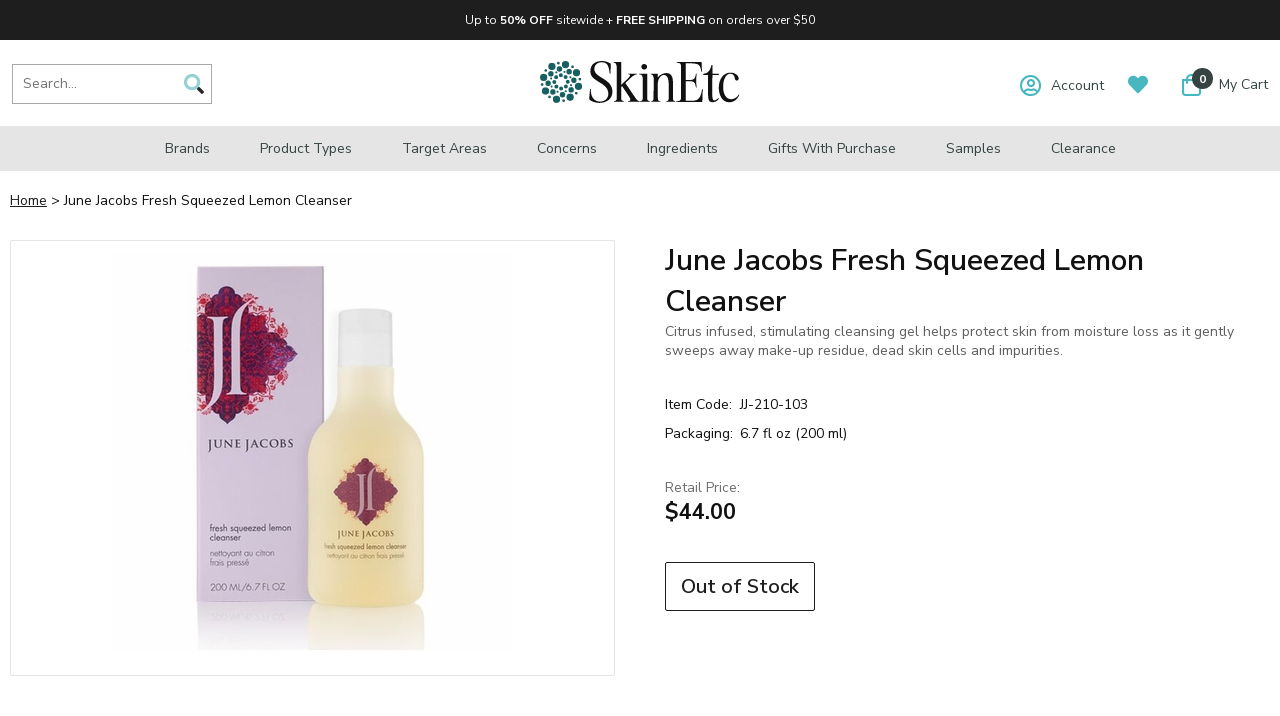

--- FILE ---
content_type: text/html
request_url: https://www.skin-etc.com/jujafrsqlecl.html
body_size: 11912
content:
<!DOCTYPE HTML PUBLIC "-//W3C//DTD HTML 4.01 Transitional//EN"><html><head><title>June Jacobs Fresh Squeezed Lemon Cleanser</title><!--*** PD CANONICAL ***--><link rel="canonical" href="http://www.skin-etc.com/jujafrsqlecl.html"><meta name="keywords" content="June Jacobs Fresh Squeezed Lemon Cleanser , " /><meta name="description" content="  June Jacobs Fresh Squeezed Lemon Cleanser" />  <meta name="viewport" content="width=device-width, initial-scale=1.0">
  <link href="https://fonts.googleapis.com/css2?family=Nunito+Sans:ital,wght@0,200;0,300;0,400;0,600;0,700;0,800;0,900;1,400;1,600&display=swap" rel="stylesheet">
  <link href="https://myaccount.skin-etc.com/pd-style-20241127a.css" rel="stylesheet" type="text/css" media="all" />
  <script src="https://ajax.googleapis.com/ajax/libs/jquery/1.12.4/jquery.min.js"></script>
  <script src="https://myaccount.skin-etc.com/pd-script.js"></script><link rel="SHORTCUT ICON" href="https://sep.turbifycdn.com/ty/cdn/skin-etc/favicon.ico?t=1769464807&"><script src="https://sep.turbifycdn.com/ty/cdn/skin-etc/magiczoomplus.js?t=1769464807&" type="text/javascript"></script>
</head><body><!--*************************-->
<!--*** BEGIN SITE HEADER ***-->
<!--*************************-->
<div class="pd-header-top-banner">
  <div class="pd-header-top-banner-inner">
    <div class="pd-header-top-banner-free-ship" style="text-align: center;">
      <!--<b>Black Friday Savings:</b> -->Up to <b>50% OFF</b> sitewide + <b>FREE SHIPPING</b> on orders over $50
    </div>
  </div>
</div>

  <div class="pd-header-container">
    <!--*** HEADER LEFT PANEL / SEARCH ***-->
    <div class="pd-header-left">
      <div class="pd-mobile-nav-toggle"><span></span></div>
      <div class="pd-search-mobile-icon"><img src="https://sep.turbifycdn.com/ty/cdn/yhst-134886229247857/pd-icon-search.png" border="0" id="pd-search-icon"></div>
      <div class="pd-search">
        <div class="pd-search-inner">
        <form method="GET" action="//search.skin-etc.com/mod_search/" id="pd-search-form">
          <input type="hidden" name="vwcatalog" value="skin-etc">
          <input name="query" type="text" size="30" class="searchField" placeholder="Search..." alt="Search..." title="Search...">
          <div class="pd-search-btn"><img src="https://sep.turbifycdn.com/ty/cdn/yhst-134886229247857/pd-icon-search.png"></div>
        </form>
        </div>
      </div>
    </div>

    <!--*** HEADER CENTER PANEL ***-->
    <div class="pd-header-center"><div class="pd-logo"><a href="https://www.skin-etc.com"><img src="https://sep.turbifycdn.com/ty/cdn/skin-etc/skinetc-logo.svg?t=1769464807&" width="" alt="Skinetc.com" border="0"></a></div></div>

    <!--*** HEADER RIGHT PANEL ***-->
    <div class="pd-header-right">
      <div class="pd-myaccount-links" id="pd_pdOneBanner"><a href="https://myaccount.skin-etc.com"><span class="far fa-user-circle"></span><span class="pd-myaccount-links-text" id="">Account</span></a></div>
      <div class="pd-myaccount-favorites-link"><a href="https://myaccount.skin-etc.com/mod_favorites/favorites.php"><span class="fas fa-heart"></span></a></div>
      <div class="pd-cart-nav-wrapper">
				<a href="https://secure.skin-etc.com/skin-etc/cgi-bin/wg-order?skin-etc">
        <div class="pd-cart-nav">
          <div class="pd-cart-nav-shopping-cart-count">
            <span class="far fa-shopping-bag"></span>
            <span class="pdCartItemCountMessage">0</span>
          </div>
          <div class="pd-cart-nav-shopping-cart-text">My Cart</div>
        </div>
				</a>
      </div>
    </div>
  </div><div class="pd-header-shadow"></div><div class="pd-nav-container"><nav><ul class="pd-nav"><li><a href="shopbybrand.html">Brands<span class="pd-nav-toggle"></span></a><div class="pd-nav-sub-menu"><div class="pd-nav-sub-menu-inner"><ul><li><a href="alastin.html">ALASTIN Skincare</a></li><li><a href="avene.html">Avene</a></li><li><a href="benecell.html">BENECELL</a></li><li><a href="biopelle.html">Biopelle</a></li><li><a href="blomdahl.html">Blomdahl</a></li><li><a href="cellex-c.html">Cellex-C</a></li><li><a href="clarityrx.html">ClarityRx</a></li><li><a href="clearchoice.html">ClearChoice</a></li><li><a href="cyspera.html">Cyspera</a></li><li><a href="dcl.html">DCL Skincare</a></li><li><a href="defenage.html">DefenAge</a></li><li><a href="dermaesthetics.html">Dermaesthetics</a></li><li><a href="dermanail.html">DermaNail</a></li><li><a href="dermaswiss.html">DermaSwiss</a></li><li><a href="divadeva.html">Diva Deva</a></li></ul><ul><li><a href="dreamboxbeauty.html">Dreambox Beauty</a></li><li><a href="eltamd.html">EltaMD</a></li><li><a href="emepelle.html">Emepelle</a></li><li><a href="epicuren.html">Epicuren</a></li><li><a href="epionce.html">Epionce</a></li><li><a href="eraclea.html">eraclea Skin Care</a></li><li><a href="factorfive.html">FACTORFIVE</a></li><li><a href="glyderm.html">GlyDerm</a></li><li><a href="glytone.html">Glytone</a></li><li><a href="grande.html">Grande Cosmetics</a></li><li><a href="isdin.html">ISDIN</a></li><li><a href="julielindh.html">Julie Lindh</a></li><li><a href="larocheposay.html">La Roche-Posay</a></li><li><a href="lashesmd.html">LashesMD</a></li><li><a href="mad.html">M.A.D Skincare</a></li></ul><ul><li><a href="medicalia.html">Medicalia</a></li><li><a href="meg21.html">MEG 21</a></li><li><a href="mydermatician.html">My Dermatician</a></li><li><a href="neocutis.html">Neocutis</a></li><li><a href="neova.html">NEOVA</a></li><li><a href="nutrafol.html">Nutrafol</a></li><li><a href="obagi.html">Obagi</a></li><li><a href="oc8.html">OC8</a></li><li><a href="olaplex.html">Olaplex</a></li><li><a href="photozyme.html">Photozyme MD</a></li><li><a href="pyratine.html">Pyratine</a></li><li><a href="replenix.html">Replenix</a></li><li><a href="revitalash.html">RevitaLash</a></li><li><a href="skinmedica.html">SkinMedica</a></li><li><a href="starskin.html">Starskin</a></li></ul><ul><li><a href="summerslab.html">Summers Laboratories</a></li><li><a href="talika.html">Talika</a></li><li><a href="tensage.html">Tensage</a></li><li><a href="tizo.html">TiZO</a></li><li><a href="topix.html">Topix</a></li><li><a href="tricomin.html">Tricomin</a></li><li><a href="tweezerman.html">Tweezerman</a></li><li><a href="vivatia.html">Vivatia</a></li></ul></div></div></li><li><a href="producttypes.html">Product Types<span class="pd-nav-toggle"></span></a><div class="pd-nav-sub-menu"><div class="pd-nav-sub-menu-inner"><ul><li><a href="cleansers.html">Cleansers</a></li><li><a href="exfoliants.html">Exfoliants & Scrubs</a></li><li><a href="hairtreatments.html">Hair Treatments</a></li><li><a href="lipenhancer.html">Lip Enhancers</a></li><li><a href="makeupremover.html">Makeup Removers</a></li><li><a href="masks.html">Masks</a></li><li><a href="moisturizers.html">Moisturizers & Hydrators</a></li><li><a href="nightcream.html">Night Creams & Serums</a></li><li><a href="peels.html">Peels</a></li><li><a href="primers.html">Primers</a></li><li><a href="serum.html">Serums & Treatments</a></li><li><a href="shco.html">Shampoos & Conditioners</a></li><li><a href="suncare.html">Sunscreens</a></li><li><a href="tintedsunscreen.html">Tinted Sunscreens</a></li><li><a href="tonersandmist.html">Toners & Mists</a></li></ul><ul><li><a href="tools.html">Tools & Devices</a></li><li><a href="travelsize.html">Travel & Mini Sizes</a></li><li><a href="visu.html">Vitamins & Supplements</a></li><li><a href="skincarekits.html">Gifts & Sets</a></li></ul></div></div></li><li><a href="targetareas.html">Target Areas<span class="pd-nav-toggle"></span></a><div class="pd-nav-sub-menu"><div class="pd-nav-sub-menu-inner"><ul><li><a href="bodycare.html">Body Care</a></li><li><a href="eyes.html">Eye Care</a></li><li><a href="eyebrow.html">Eyebrows</a></li><li><a href="eyelash.html">Eyelashes</a></li><li><a href="haircare.html">Hair Care</a></li><li><a href="footcare.html">Hand & Foot Care</a></li><li><a href="lipcare.html">Lip Care</a></li><li><a href="nailcare.html">Nail & Cuticle Care</a></li><li><a href="neckcare.html">Neck Care</a></li><li><a href="scalpcare.html">Scalp Care</a></li></ul></div></div></li><li><a href="concerns.html">Concerns<span class="pd-nav-toggle"></span></a><div class="pd-nav-sub-menu"><div class="pd-nav-sub-menu-inner"><ul><li><a href="acne.html">Acne & Breakouts</a></li><li><a href="antiaging.html">Anti-Aging</a></li><li><a href="antiglycation.html">Anti-Glycation (Sugar Damage)</a></li><li><a href="an.html">Anti-Inflammatory</a></li><li><a href="antiitch.html">Anti-Itch</a></li><li><a href="blackheads.html">Blackheads </a></li><li><a href="bruising.html">Bruising & Swelling</a></li><li><a href="care.html">Calloused Skin</a></li><li><a href="crowsfeet.html">Crow's Feet</a></li><li><a href="darkcircles.html">Dark Under-Eye Circles</a></li><li><a href="dnarepair.html">DNA Repair</a></li><li><a href="eczema.html">Eczema</a></li><li><a href="enda.html">Environmental Damage</a></li><li><a href="eyepuffiness.html">Eye Puffiness</a></li></ul><ul><li><a href="boal.html">Fine Lines & Wrinkles</a></li><li><a href="hairloss.html">Hair Loss & Thinning</a></li><li><a href="hairremoval.html">Hair Removal</a></li><li><a href="problemdryskin.html">Hyperkeratosis (Thickened Skin)</a></li><li><a href="hyperpigmentation.html">Hyperpigmentation</a></li><li><a href="keratosispilaris.html">Keratosis Pilaris</a></li><li><a href="shinestoppers.html">Oil Control & Shine Stoppers</a></li><li><a href="prepostopcare.html">Pre & Post Procedure</a></li><li><a href="psoriasis.html">Psoriasis</a></li><li><a href="rosacea.html">Rosacea</a></li><li><a href="scalpcare.html">Scalp Care</a></li><li><a href="spiderveins.html">Spider Veins</a></li><li><a href="stretchmarks.html">Stretch Marks</a></li><li><a href="sundamage.html">Sun Damage</a></li><li><a href="woundhealing.html">Wound Healing & Scar Care</a></li></ul><ul><li><a href="dryskin.html">Dry Skin</a></li><li><a href="normalskin.html">Normal / Combination Skin</a></li><li><a href="oilyskin.html">Oily Skin</a></li><li><a href="sensitiveskin.html">Sensitive Skin</a></li></ul></div></div></li><li><a href="ingredients.html">Ingredients<span class="pd-nav-toggle"></span></a><div class="pd-nav-sub-menu"><div class="pd-nav-sub-menu-inner"><ul><li><a href="aha.html">Alpha Hydroxy Acid (AHA)</a></li><li><a href="aloevera.html">Aloe Vera</a></li><li><a href="aminoacid.html">Amino Acids</a></li><li><a href="rejuvenation.html">Antioxidants & Rejuvenation</a></li><li><a href="argireline.html">Argireline</a></li><li><a href="azelaicacid.html">Azelaic Acid</a></li><li><a href="bakuchiol.html">Bakuchiol</a></li><li><a href="bepe1.html">Benzoyl Peroxide</a></li><li><a href="cbd.html">CBD</a></li><li><a href="ceas.html">Centella Asiatica</a></li><li><a href="ceramide.html">Ceramides</a></li><li><a href="cysteamine.html">Cysteamine</a></li><li><a href="exosomes.html">Exosomes</a></li><li><a href="glycerin.html">Glycerin</a></li><li><a href="glycolicacid.html">Glycolic Acid</a></li></ul><ul><li><a href="greentea.html">Green Tea</a></li><li><a href="growthfactor.html">Growth Factors</a></li><li><a href="hyaluronicacid.html">Hyaluronic Acid</a></li><li><a href="lacticacid.html">Lactic Acid</a></li><li><a href="mandelicacid.html">Mandelic Acid</a></li><li><a href="niacinamide.html">Niacinamide (Vitamin B3)</a></li><li><a href="peptides.html">Peptides</a></li><li><a href="phyticacid.html">Phytic Acid</a></li><li><a href="resveratrol.html">Resveratrol</a></li><li><a href="retinol.html">Retinol (Vitamin A)</a></li><li><a href="real.html">Retinol Alternatives</a></li><li><a href="salicylicacid.html">Salicylic Acid</a></li><li><a href="squalane.html">Squalane</a></li><li><a href="stemcell.html">Stem Cells</a></li><li><a href="thdascorbate.html">THD Ascorbate</a></li></ul><ul><li><a href="tidi.html">Titanium Dioxide</a></li><li><a href="tranexamicacid.html">Tranexamic Acid</a></li><li><a href="vitaminc.html">Vitamin C</a></li><li><a href="vitamine.html">Vitamin E</a></li><li><a href="zincoxide.html">Zinc Oxide</a></li></ul></div></div></li><li><a href="specialoffers.html">Gifts with Purchase</a></li><li><a href="samples.html">Samples</a></li><li id="accessArea" class="pdShowForSpecialAccess" accesslist="special"  style="display:none" ><a href="special-access.html">Special Access</a></li><li><a href="clco.html">Clearance</a></li></ul></nav></div><div class="pd-search-mobile">
<form method="GET" action="//search.skin-etc.com/mod_search/" id="pd-search-form-mobile">
  <input type="hidden" name="vwcatalog" value="skin-etc">
  <input name="query" type="text" size="30" class="searchField" placeholder="Search..." alt="Search..." title="Search...">
  <div class="pd-search-btn-mobile"><img src="https://sep.turbifycdn.com/ty/cdn/yhst-134886229247857/pd-icon-search.png"></div>
</form>
</div>
 
 <!--***********************-->
  <!--*** END SITE HEADER ***-->
  <!--***********************-->


  <!--***********************-->
  <!--*** BEGIN SITE BODY ***-->
  <!--***********************-->
<div class="pd-body-container"><div class="pd-breadcrumbs " id="pd-breadcrumbs"><a href="index.html">Home</a>&nbsp;&gt;&nbsp;June Jacobs Fresh Squeezed Lemon Cleanser</div><form method="POST" action="https://secure.skin-etc.com/skin-etc/cgi-bin/wg-order?skin-etc+jujafrsqlecl" id="pdItemOrderForm"><input name="multiple-add" type="hidden" value="1" /><div class="pd-page-title item mobile"><h1>June Jacobs Fresh Squeezed Lemon Cleanser</h1><div class="pd-item-abstract">Citrus infused, stimulating cleansing gel helps protect skin from moisture loss as it gently sweeps away make-up residue, dead skin cells and impurities.</div><div class="pdPrProductPageCallout" productId="jujafrsqlecl"><!--*** NO WRITE A REVIEW LINK ***--></div></div><div class="pd-resp-img-gallery-container"><div class="pd-resp-img-gallery-main"><span class="pd-resp-img-gallery-vert-helper"></span><a class="MagicZoom" href="https://s.turbifycdn.com/aah/skin-etc/june-jacobs-fresh-squeezed-lemon-cleanser-74.jpg" target="_new" id="pd-magic-zoom-main-img" data-options="upscale: true; transitionEffect: false; cssClass: mz-show-arrows; variableZoom:true; hint:off; textClickZoomHint:"><img src="https://s.turbifycdn.com/aah/skin-etc/june-jacobs-fresh-squeezed-lemon-cleanser-75.jpg" border="0" id="pd-resp-img-gallery-main"></a></div><div class="pd-resp-img-gallery-thumbs"><div class="pd-resp-img-gallery-thumbs-inner"></div></div></div><div class="pd-resp-item-info-container"><div class="pd-page-title item"><h1>June Jacobs Fresh Squeezed Lemon Cleanser</h1><div class="pd-item-abstract">Citrus infused, stimulating cleansing gel helps protect skin from moisture loss as it gently sweeps away make-up residue, dead skin cells and impurities.</div><div class="pdPrProductPageCallout" productId="jujafrsqlecl"><!--*** NO WRITE A REVIEW LINK ***--></div></div><div class="pd-item-code"><span>Item Code:</span>JJ-210-103</div><div class="pd-item-packaging"><span>Packaging:</span>6.7 fl oz (200 ml)</div><div class="pd-resp-item-price-container"><div class="pd-resp-item-price-container-inner" style=""><div class="pd-resp-item-price" style=""><span>Retail Price:</span>$44.00</div></div><div class="pdDynamicPriceWrapper pdShowForWholesale" style="display:none"><span class="pdDynamicPriceText">Member Price: </span><span class="pdDynamicPrice" productId="jujafrsqlecl" basePrice="44"></span></div></div><div class="pd-resp-item-order"><div class="pd-out-of-stock">Out of Stock</div></div></div><br clear="both" /><div class="pd-item-info-wrapper"><div class="pd-item-info-titles-wrapper"><nav><ul><li class="pd-item-info-title"><a href="#description">Description</a></li><li class="pd-item-info-title"><a href="#benefits">Benefits</a></li><li class="pd-item-info-title"><a href="#directions">Directions</a></li><li class="pd-item-info-title"><a href="#ingredients">Ingredients</a></li><div class="pd-item-info-title"><li class="pd-item-info-title"><a href="#reviews">Reviews</a></li></div></ul></nav></div><div class="pd-item-info-inner"><div class="pd-item-info" id="description"><a name="description"></a><h3 class="pd-item-info-title-inline">Description</h3>Paraben and preservative free, this stimulating aromatic gel cleanser is infused with lemon extract to gently sweep away make-up residue, dead skin cells and impurities. Powerful patent pending anti-oxidant blend of white, red and green tea extracts combined with goji berry, pomegranate and grape seed extracts help to neutralize free radicals, protect skin from environmental toxins and combat the visible signs of premature aging. Grapefruit bioflavonoids and nutrient rich algae extracts help to strengthen and nourish, leaving skin clean, refreshed and revitalized.<br /><br /><b>Key Ingredients:</b>
<ul>
  <li>White, red and green tea extracts combined with goji berry, pomegranate and grapeseed extracts help to neutralize free radicals, protect skin from environmental toxins and combat the visible signs of premature aging.</li><br>
  <li><b>Lemon Peel Extract</b> - Derived from the peel of the lemon, it contains ascorbic acid, vitamin A and phytochemicals called limonoids. It has antiseptic and astringent properties which counteract acidity on the surface to brighten dull skin.</li><br>
  <li><b>Jojoba Seed Extract</b> - Derived from the beanlike seeds of the desert shrub, it contains vitamin E, fatty acids and phospholipids which help to reduce transepidermal water loss, aiding in the restoration of the skin�s natural lipid barrier.</li><br>
  <li><b>Carrageenan and Algae Extract</b> - Consist of many polysaccharide sugars such as alginates, which are responsible for moisture retention and fucoidanes, which encourage circulation, playing a key role in the elasticity of the skin.</li><br>
  <li><b>Rose Hips Seed Extract</b> - Derived from the berry-like fruits of the rose bush left behind after the bloom has died, it regenerates the skin due to the high concentration of vitamin C, anti-oxidant flavonoids and essential fatty acids oleic, palmitic, linoleic and linolenic needed by the structures of every tissue membrane for the growth of cells.</li><br>
  <li><b>Ginger Root Extract</b> - Derived from the underground stem (rhizome) of the plant found in Asia and India, its main active compound, gingerol, gives the plant its flavor and its anti-inflammatory properties.</li><br>
  <li><b>Panthenol (Pro Vitamin B5)</b> - Derived from many whole grains or nuts. Acts as a humectant and an emollient to attract water and is well absorbed by the skin. Helps promote tissue repair and cell proliferation.</li><br>
  <li><b>Linden Extract</b> - Derived from the European lime tree, this herb contains the flavonoid, quercetin which has anti-inflammatory properties and tannins, which have astringent properties to regenerate the skin.</li>
</ul></div><div class="pd-item-info" id="benefits"><a name="benefits"></a><h3 class="pd-item-info-title-inline">Benefits</h3><ul>
  <li>Removes excess oil</li>
  <li>Keeps the skin squeaky clean without disrupting the skin's natural pH</li>
  <li>Leaves the skin ultra clean, soft and supple</li>
</ul></div><div class="pd-item-info" id="directions"><a name="directions"></a><h3 class="pd-item-info-title-inline">Directions</h3>Apply a small amount of cleanser onto dampened skin. Gently massage onto skin with a circular motion. Rinse skin thoroughly with water and pat dry. Follow with toner, serum, eye cream, moisturizer, and sunscreen.</div><div class="pd-item-info" id="ingredients"><a name="ingredients"></a><h3 class="pd-item-info-title-inline">Ingredients</h3>Water (Aqua), Cocamidopropyl Betaine, Disodium Laureth Sulfosuccinate, Sodium Cocoyl Isethionate, Polysorbate 20, PEG-150 Pentaerythrityl Tetrastearate, Hydrogenated Castor Oil, Glycerin, Citrus Aurantifolia (Lime) Extract, Zingiber Officinale (Ginger) Root Extract, Camellia Sinensis (Green and White Tea) Leaf Extract, Lycium Barbarum (Goji Berry) Fruit Extract, Punica Granatum (Pomegranate) Extract, Vitis Vinifera (Grape) Seed Extract, Aspalathus Linearis (Red Tea) Leaf Extract, Panthenol (Pro Vitamin B5)), Daucus Carota Sativa (Carrot) Seed Oil, Vitis Vinifera (Grape) Seed Oil, Citrus Grandis (Grapefruit) Bioflavonoids Extract, Panax Ginseng (Ginseng) Root Extract, Rosa Canina (Rose Hips) Seed Extract, Chondrus Crispus (Carrageenan) Plant Extract, Algae Extract, Simmondsia Chineneis (Jojoba) Seed Extract, Propylene Glycol, Tilia Cordata (Linden) Extract, Butylene Glycol, Sodium Anisate, Sodium Levulinate, Methyl Gluceth 20, Citric Acid, Sodium Phytate, Citral, Limonene, Linalool.</div><div class="pd-item-info" id="reviews"><a name="reviews"></a><h3 class="pd-item-info-title-inline">Reviews</h3><div class="pdPrProductPageReviewsHtml" productId="jujafrsqlecl"><div class="pdReviewsDisplay"><a name="reviews"></a>
<div class="pdPrSummaryWrapper" id="pdPrSummary"  pdproductid="jujafrsqlecl" pdoverallrating="0" pdratingcount="0">
	<div class="pdPrSummaryWrapperInner">
	
		<div class="pdPrSummaryRatingReviewBtnWrapper">
			<div class="pdPrSummaryWriteReview">
				<div class="pd-reviews-summary-review-btn"><a href="https://myaccount.skin-etc.com/mod_productReviews/reviewForm.php?productId=jujafrsqlecl"  data-itemid="jujafrsqlecl">Write a Review</a></div>
			</div>
		</div>
	</div>
</div>
</div></div></div></div></div><input type="hidden" name=".autodone" value="https://www.skin-etc.com/jujafrsqlecl.html" /></form><div id="pdLoginToPurchaseModal" style="display:none;"><h3>Login to Purchase</h3> 

Some manufacturers require that you log in to view prices and purchase products. We have agreed to abide by their policy. We apologize for any inconvenience this may cause.

<br><br><br>

<a href="https://myaccount.skin-etc.com/login.php">Login to Purchase</a> or 
<a href="https://myaccount.skin-etc.com/register.php">Create an Account</a>
</div></div>  <!--*********************-->
  <!--*** END SITE BODY ***-->
  <!--*********************-->


  <!--*************************-->
  <!--*** BEGIN SITE FOOTER ***-->
  <!--*************************-->
  <div class="pd-clear"></div>
  <div class="pd-footer-container">
    <div class="pd-footer-container-inner">
      <div class="pd-footer-customer-service">
        <h3>Customer Service</h3>
        <a href="contactus1.html">Contact Us</a>
        <a href="shin.html">Shipping Information</a>
        <a href="incu.html">International Customers</a>
        <a href="recapo.html">Return & Cancellation Policy</a>
        <a href="pain.html">Payment Information & Sales Tax</a>
        <a href="couponusage.html">Coupon Usage</a>
        <a href="clre.html">Claim Requirements</a>
        <a href="outofstit.html">Out-of-Stock Items</a>
      </div>
      <div class="pd-footer-my-account">
        <h3>Account</h3>
        <a href="https://myaccount.skin-etc.com/mod_orderHistory/index.php">My Account</a>
        <a href="https://myaccount.skin-etc.com/mod_favorites/">My Favorites</a>
        <a href="https://myaccount.skin-etc.com/mod_orderHistory/">My Order History</a>
        <a href="https://myaccount.skin-etc.com/mod_orderStatus/">Check Order Status</a>
        <a href="acre.html">Benefits of Account Registration</a>
      </div>

      <div class="pd-footer-mailing-list">
        <h3>Join Our Mailing List</h3>
        <div class="pd-footer-mailing-list-message">Sign up for special offers, promotions and more!</div>
        <form method="post" action="https://skin-etc.stores.yahoo.net/cgi-bin/pro-forma"  id="pd-mailing-list">
        <!--
        <input type=hidden name="owner" value="orders@skin-etc.com">
        -->
        <input type=hidden name="newnames-to" value="skin-etc">
        <input type=hidden name="thankyou-url" value="https://www.skin-etc.com/mailing-list-thank-you.html">
        <input type=hidden name="subject" value="email subject line">
          <div class="pd-footer-mailing-list-input-wrapper">
            <div class="pd-footer-mailing-list-input"><input type="text" placeholder="Email Address" name="email"></div>
            <div class="pd-footer-mailing-list-btn"><span class="fas fa-arrow-square-right"></span></div>
          </div>
        </form>
        <br>
        <div class="pdCC"><span class="fab fa-cc-visa"></span><span class="fab fa-cc-mastercard"></span><span class="fab fa-cc-discover"></span><span class="fab fa-cc-amex"></span><span class="fab fa-cc-paypal"></span></div>
      </div>

    </div>
    <div class="pd-footer-privacy-links">
      <a href="terandcon.html">Terms & Conditions</a>
      <a href="privacypolicy.html">Privacy Policy</a>
      <a href="security1.html">Security</a>
      <a href="ind.html">Site Map</a>
    </div>
  </div>
  <script>
  jQuery(".pd-footer-mailing-list-btn").click(function() {
    jQuery("#pd-mailing-list").submit();
  });
  </script>
  <!--***********************-->
  <!--*** END SITE FOOTER ***-->
  <!--***********************-->

  <script>
  jQuery(document).ready(function() {
    //***  NAVIGATION ****
    jQuery('.pd-mobile-nav-toggle').click(function(e){
        var pdMenuIsVisible = jQuery(".pd-nav-container > nav").is(":visible");
        if(pdMenuIsVisible){
          jQuery(".pd-nav-container > nav").hide();
          jQuery(this).removeClass("active");
        }else{
          jQuery(".pd-nav-container > nav").show();
          jQuery(this).addClass("active");
        }
    });
    jQuery('.pd-nav-toggle').click(function(e){
      jQuery(this).parent().click(function(e) {
        e.preventDefault();
      });
      var pdSubMenu = jQuery(this).parent().next();
      jQuery(this).toggleClass("active");
      jQuery(pdSubMenu).toggleClass("active");
    });
    jQuery('.pd-search-btn').click(function(){
      jQuery('#pd-search-form').submit();
    });
    jQuery('.pd-search-btn-mobile').click(function(){
      jQuery('#pd-search-form-mobile').submit();
    });

    //**************************
    //*** BEGIN PD MEGA MENU ***
    //**************************
    // *** Main Navigation Elements ***
    jQuery('.pd-nav-container ul.pd-nav > li').hoverIntent(function() {
      // *** Show Submenu ***
      jQuery(this).addClass('pd-nav-hover');
    },function() {
      // *** Hide Submenu ***
      jQuery(this).removeClass('pd-nav-hover');
    });

    /*** TOUCH FRIENDLY ***/
    jQuery('.pdcontainer').click(function(e){
        jQuery(this).removeClass('pd-nav-hover');
    });
    jQuery('.pd-nav-menu').click(function(e){
        e.stopPropagation();
    });

    // *** close link for touch screens ***
    jQuery('.pd-nav-menu > div.pd-nav-menu-close-touch').click(function() {
      jQuery(this).parents().removeClass('pd-nav-hover');
    })

    jQuery('ul.pd-nav li:has(ul)').doubleTapToGo();
    //**************************
    //**** END PD MEGA MENU ****
    //**************************
  });
  jQuery(function () {
      jQuery('.pd-item-info-titles-wrapper').stickyNavbar({
      activeClass: "active",          // Class to be added to highlight nav elements
      sectionSelector: "pd-item-info",    // Class of the section that is interconnected with nav links
      animDuration: 250,              // Duration of jQuery animation
      startAt: 0,                     // Stick the menu at XXXpx from the top of the this() (nav container)
      easing: "linear",               // Easing type if jqueryEffects = true, use jQuery Easing plugin to extend easing types - gsgd.co.uk/sandbox/jquery/easing
      animateCSS: true,               // AnimateCSS effect on/off
      animateCSSRepeat: false,        // Repeat animation everytime user scrolls
      cssAnimation: "fadeInDown",     // AnimateCSS class that will be added to selector
      jqueryEffects: false,           // jQuery animation on/off
      jqueryAnim: "slideDown",        // jQuery animation type: fadeIn, show or slideDown
      selector: "a",                  // Selector to which activeClass will be added, either "a" or "li"
      mobile: false,                  // If false nav will not stick under 480px width of window
      mobileWidth: 480,               // The viewport width (without scrollbar) under which stickyNavbar will not be applied (due usability on mobile devices)
      zindex: 9999,                   // The zindex value to apply to the element: default 9999, other option is "auto"
      stickyModeClass: "sticky",      // Class that will be applied to 'this' in sticky mode
      unstickyModeClass: "unsticky"   // Class that will be applied to 'this' in non-sticky mode
    });
  });

  </script>
<div class="pdMapPricingModal" id="pdMapPricingModal" style="display:none;"><h3>About Manufacturer Advertised Pricing</h3>Some manufacturers require that we do not display pricing information until the item is added to shopping cart.  We have agreed to abide by their policy. Please be assured that simply adding an item to your cart does not obligate you to buy it.  You can always remove the item from your cart before finalizing the order. We apologize for any inconvenience this may cause.</div><script>(function(){var s = document.createElement('script'),e = ! document.body ? document.querySelector('head') : document.body;s.src = 'https://acsbapp.com/apps/app/assets/js/acsb.js';s.defer = true;s.onload = function(){acsbJS.init({statementLink : '',feedbackLink : '',footerHtml : '',hideMobile : false,hideTrigger : false,language : 'en',position : 'right',leadColor : '#146FF8',triggerColor : '#146FF8',triggerRadius : '50%',triggerPositionX : 'right',triggerPositionY : 'bottom',triggerIcon : 'people',triggerSize : 'medium',triggerOffsetX : 20,triggerOffsetY : 20,mobile : {triggerSize : 'small',triggerPositionX : 'right',triggerPositionY : 'center',triggerOffsetX : 0,triggerOffsetY : 0,triggerRadius : '50%'}});};e.appendChild(s);}());</script><!-- ****************************************** --><!-- ********* START PD/ONE TAGGING *********** --><!-- ****************************************** --><div id="pdPageTag" style="display:none" productId="jujafrsqlecl" productCode="JJ-210-103" categoryId=""></div><!-- ****************************************** --><!-- ********* FINISH PD/ONE TAGGING *********** --><!-- ****************************************** --><!-- ************************************************* -->
<!-- ********* START PD INTEGRATION SCRIPT *********** -->
<!-- ************************************************* -->
<script data-cfasync="false" type="text/javascript">
function pdInit() {

    //***** REVIEWS IMPLEMENTATION ***********
	var elements = document.getElementsByClassName("pdRatingStars");
    var productIdList = new Array();
    for(var i=0;i<elements.length;i++) {
        productIdList[i] = elements[i].getAttribute("productId");
    }
    var productIdListCsv = productIdList.join(",");
	
	//***** REWARDS IMPLEMENTATION ******
	var productIdListRewardsElements = document.getElementsByClassName("pdRewardsPromoMessage");
    var productIdListRewards = new Array();
    for(var i=0;i<productIdListRewardsElements.length;i++) {
        productIdListRewards[i] = productIdListRewardsElements[i].getAttribute("productId");
    }
    var productIdListRewardsCsv = productIdListRewards.join(",");
	
	//****** CONSTRUCT SCRIPT URL WITH CACHE BUSTING ********************
	var cb = (new Date()).getTime();
    var scriptUrl = "https://myaccount.skin-etc.com//mod_yahooMerchantSolutions/services/pageScript.php";
    scriptUrl += "?cb=" + cb;
    scriptUrl += "&productId=" + encodeURIComponent(document.getElementById("pdPageTag").getAttribute("productId"));
    scriptUrl += "&productCode=" + encodeURIComponent(document.getElementById("pdPageTag").getAttribute("productCode"));
    scriptUrl += "&categoryId=" + encodeURIComponent(document.getElementById("pdPageTag").getAttribute("categoryId"));
    scriptUrl += "&productIdListRewardsCsv=" + encodeURIComponent(productIdListRewardsCsv);
    scriptUrl += "&productIdListCsv=" + encodeURIComponent(productIdListCsv);
    try {scriptUrl += "&pdSpecialAccessList=" + encodeURIComponent(pdSpecialAccessList);} catch(e) {}

    var scriptElement=document.createElement('script');
    scriptElement.setAttribute("type","text/javascript");
    scriptElement.setAttribute("async","async");
    scriptElement.setAttribute("src", scriptUrl);
    document.body.appendChild(scriptElement);

}
pdInit();
</script>
<!-- ************************************************** -->
<!-- ********* FINISH PD INTEGRATION SCRIPT *********** -->
<!-- ************************************************** --><script>
if ('loading' in HTMLImageElement.prototype) {
	const images = document.querySelectorAll('img[loading="lazy"]');
	images.forEach(img => {
		img.src = img.dataset.src;
	});
} else {
	jQuery('.lazy').Lazy();
	jQuery(".pd-scroll .lazy").Lazy({
	  scrollDirection: 'both',
	  effect: 'fadeIn',
	  appendScroll: jQuery('.pd-scroll')
	});
}
</script></body>
<!-- Google tag (gtag.js) -->  <script async src='https://www.googletagmanager.com/gtag/js?id=G-B5SB9CTBXK'></script><script> window.dataLayer = window.dataLayer || [];  function gtag(){dataLayer.push(arguments);}  gtag('js', new Date());  gtag('config', 'G-B5SB9CTBXK');</script><script> var YStore = window.YStore || {}; var GA_GLOBALS = window.GA_GLOBALS || {}; var GA_CLIENT_ID; try { YStore.GA = (function() { var isSearchPage = (typeof(window.location) === 'object' && typeof(window.location.href) === 'string' && window.location.href.indexOf('nsearch') !== -1); var isProductPage = (typeof(PAGE_ATTRS) === 'object' && PAGE_ATTRS.isOrderable === '1' && typeof(PAGE_ATTRS.name) === 'string'); function initGA() { } function setProductPageView() { PAGE_ATTRS.category = PAGE_ATTRS.catNamePath.replace(/ > /g, '/'); PAGE_ATTRS.category = PAGE_ATTRS.category.replace(/>/g, '/'); gtag('event', 'view_item', { currency: 'USD', value: parseFloat(PAGE_ATTRS.salePrice), items: [{ item_name: PAGE_ATTRS.name, item_category: PAGE_ATTRS.category, item_brand: PAGE_ATTRS.brand, price: parseFloat(PAGE_ATTRS.salePrice) }] }); } function defaultTrackAddToCart() { var all_forms = document.forms; var vwqnty = 0; document.addEventListener('DOMContentLoaded', event => { for (var i = 0; i < all_forms.length; i += 1) { if (typeof storeCheckoutDomain != 'undefined' && storeCheckoutDomain != 'order.store.turbify.net') { all_forms[i].addEventListener('submit', function(e) { if (typeof(GA_GLOBALS.dont_track_add_to_cart) !== 'undefined' && GA_GLOBALS.dont_track_add_to_cart === true) { return; } e = e || window.event; var target = e.target || e.srcElement; if (typeof(target) === 'object' && typeof(target.id) === 'string' && target.id.indexOf('yfc') === -1 && e.defaultPrevented === true) { return } e.preventDefault(); vwqnty = 1; if( typeof(target.vwquantity) !== 'undefined' ) { vwqnty = target.vwquantity.value; } if( vwqnty > 0 ) { gtag('event', 'add_to_cart', { value: parseFloat(PAGE_ATTRS.salePrice), currency: 'USD', items: [{ item_name: PAGE_ATTRS.name, item_category: PAGE_ATTRS.category, item_brand: PAGE_ATTRS.brand, price: parseFloat(PAGE_ATTRS.salePrice), quantity: vwqnty }] }); if (typeof(target) === 'object' && typeof(target.id) === 'string' && target.id.indexOf('yfc') != -1) { return; } if (typeof(target) === 'object') { target.submit(); } } }) } } }); } return { startPageTracking: function() { initGA(); if (isProductPage) { setProductPageView(); if (typeof(GA_GLOBALS.dont_track_add_to_cart) === 'undefined' || GA_GLOBALS.dont_track_add_to_cart !== true) { defaultTrackAddToCart() } } }, trackAddToCart: function(itemsList, callback) { itemsList = itemsList || []; var ga_cartItems = []; if (itemsList.length === 0 && typeof(PAGE_ATTRS) === 'object') { if (typeof(PAGE_ATTRS.catNamePath) !== 'undefined') { PAGE_ATTRS.category = PAGE_ATTRS.catNamePath.replace(/ > /g, '/'); PAGE_ATTRS.category = PAGE_ATTRS.category.replace(/>/g, '/') } itemsList.push(PAGE_ATTRS); } if (itemsList.length === 0) { return } var orderTotal = 0; for (var i = 0; i < itemsList.length; i += 1) { var itemObj = itemsList[i]; var gaItemObj = {}; if (typeof(itemObj.id) !== 'undefined') { gaItemObj.id = itemObj.id } if (typeof(itemObj.name) !== 'undefined') { gaItemObj.name = itemObj.name } if (typeof(itemObj.category) !== 'undefined') { gaItemObj.category = itemObj.category } if (typeof(itemObj.brand) !== 'undefined') { gaItemObj.brand = itemObj.brand } if (typeof(itemObj.salePrice) !== 'undefined') { gaItemObj.price = itemObj.salePrice } if (typeof(itemObj.quantity) !== 'undefined') { gaItemObj.quantity = itemObj.quantity } ga_cartItems.push(gaItemObj); orderTotal += parseFloat(itemObj.salePrice) * itemObj.quantity; } gtag('event', 'add_to_cart', { value: orderTotal, currency: 'USD', items: ga_cartItems }); } } })(); YStore.GA.startPageTracking() } catch (e) { if (typeof(window.console) === 'object' && typeof(window.console.log) === 'function') { console.log('Error occurred while executing Google Analytics:'); console.log(e) } } </script> <script type="text/javascript">
csell_env = 'ue1';
 var storeCheckoutDomain = 'secure.skin-etc.com';
</script>

<script type="text/javascript">
  function toOSTN(node){
    if(node.hasAttributes()){
      for (const attr of node.attributes) {
        node.setAttribute(attr.name,attr.value.replace(/(us-dc1-order|us-dc2-order|order)\.(store|stores)\.([a-z0-9-]+)\.(net|com)/g, storeCheckoutDomain));
      }
    }
  };
  document.addEventListener('readystatechange', event => {
  if(typeof storeCheckoutDomain != 'undefined' && storeCheckoutDomain != "order.store.turbify.net"){
    if (event.target.readyState === "interactive") {
      fromOSYN = document.getElementsByTagName('form');
        for (let i = 0; i < fromOSYN.length; i++) {
          toOSTN(fromOSYN[i]);
        }
      }
    }
  });
</script>
<script type="text/javascript">
// Begin Store Generated Code
 </script> <script type="text/javascript" src="https://s.turbifycdn.com/lq/ult/ylc_1.9.js" ></script> <script type="text/javascript" src="https://s.turbifycdn.com/ae/lib/smbiz/store/csell/beacon-a9518fc6e4.js" >
</script>
<script type="text/javascript">
// Begin Store Generated Code
 csell_page_data = {}; csell_page_rec_data = []; ts='TOK_STORE_ID';
</script>
<script type="text/javascript">
// Begin Store Generated Code
function csell_GLOBAL_INIT_TAG() { var csell_token_map = {}; csell_token_map['TOK_SPACEID'] = '2022276099'; csell_token_map['TOK_URL'] = ''; csell_token_map['TOK_STORE_ID'] = 'skin-etc'; csell_token_map['TOK_ITEM_ID_LIST'] = 'jujafrsqlecl'; csell_token_map['TOK_ORDER_HOST'] = 'order.store.turbify.net'; csell_token_map['TOK_BEACON_TYPE'] = 'prod'; csell_token_map['TOK_RAND_KEY'] = 't'; csell_token_map['TOK_IS_ORDERABLE'] = '1';  c = csell_page_data; var x = (typeof storeCheckoutDomain == 'string')?storeCheckoutDomain:'order.store.turbify.net'; var t = csell_token_map; c['s'] = t['TOK_SPACEID']; c['url'] = t['TOK_URL']; c['si'] = t[ts]; c['ii'] = t['TOK_ITEM_ID_LIST']; c['bt'] = t['TOK_BEACON_TYPE']; c['rnd'] = t['TOK_RAND_KEY']; c['io'] = t['TOK_IS_ORDERABLE']; YStore.addItemUrl = 'http%s://'+x+'/'+t[ts]+'/ymix/MetaController.html?eventName.addEvent&cartDS.shoppingcart_ROW0_m_orderItemVector_ROW0_m_itemId=%s&cartDS.shoppingcart_ROW0_m_orderItemVector_ROW0_m_quantity=1&ysco_key_cs_item=1&sectionId=ysco.cart&ysco_key_store_id='+t[ts]; } 
</script>
<script type="text/javascript">
// Begin Store Generated Code
function csell_REC_VIEW_TAG() {  var env = (typeof csell_env == 'string')?csell_env:'prod'; var p = csell_page_data; var a = '/sid='+p['si']+'/io='+p['io']+'/ii='+p['ii']+'/bt='+p['bt']+'-view'+'/en='+env; var r=Math.random(); YStore.CrossSellBeacon.renderBeaconWithRecData(p['url']+'/p/s='+p['s']+'/'+p['rnd']+'='+r+a); } 
</script>
<script type="text/javascript">
// Begin Store Generated Code
var csell_token_map = {}; csell_token_map['TOK_PAGE'] = 'p'; csell_token_map['TOK_CURR_SYM'] = '$'; csell_token_map['TOK_WS_URL'] = 'https://skin-etc.csell.store.turbify.net/cs/recommend?itemids=jujafrsqlecl&location=p'; csell_token_map['TOK_SHOW_CS_RECS'] = 'true';  var t = csell_token_map; csell_GLOBAL_INIT_TAG(); YStore.page = t['TOK_PAGE']; YStore.currencySymbol = t['TOK_CURR_SYM']; YStore.crossSellUrl = t['TOK_WS_URL']; YStore.showCSRecs = t['TOK_SHOW_CS_RECS']; </script> <script type="text/javascript" src="https://s.turbifycdn.com/ae/store/secure/recs-1.3.2.2.js" ></script> <script type="text/javascript" >
</script>
</html>
<!-- html105.prod.store.e1b.lumsb.com Tue Jan 27 18:52:49 PST 2026 -->


--- FILE ---
content_type: text/html; charset=UTF-8
request_url: https://myaccount.skin-etc.com//mod_yahooMerchantSolutions/services/pageScript.php?cb=1769568769659&productId=jujafrsqlecl&productCode=JJ-210-103&categoryId=&productIdListRewardsCsv=&productIdListCsv=
body_size: 8113
content:

(function() {
    // Set the pdUid cookie with session-level expiration (no explicit expiration date)
    document.cookie = "pdUid=false; path=/; domain=skin-etc.com; SameSite=Lax";
})();console.log('uid=');
//*** time check 1 (0.03724s elapsed)
//*** time check 2 (0.03727s elapsed)
//*** JJ itemId=jujafrsqlecl
//*** pageType=product
//*** time check 3 (0.0384s elapsed)
//*** forceOutOfStock=false
//*** time check 4 (0.03842s elapsed)
//*** public_mod_structuredData_renderJsonByItemId found

//*** public_mod_structuredData enabled

var script = document.createElement('script');
script.setAttribute('type', 'application/ld+json');
script.innerHTML = "{\"@context\":\"http:\\/\\/schema.org\",\"@type\":\"Product\",\"offers\":{\"@type\":\"Offer\",\"price\":\"44.00\",\"priceCurrency\":\"USD\",\"priceValidUntil\":\"2026-01-30\",\"seller\":{\"@type\":\"Organization\",\"name\":\"Skin-Etc.com\"},\"@id\":\"https:\\/\\/www.skin-etc.com\\/jujafrsqlecl.html#offers\",\"url\":\"https:\\/\\/www.skin-etc.com\\/jujafrsqlecl.html\",\"itemCondition\":\"NewCondition\",\"availability\":\"OutOfStock\"},\"name\":\"June Jacobs Fresh Squeezed Lemon Cleanser\",\"description\":\"Paraben and preservative free, this stimulating aromatic gel cleanser is infused with lemon extract to gently sweep away make-up residue, dead skin cells and impurities. Powerful patent pending anti-oxidant blend of white, red and green tea extracts combined with goji berry, pomegranate and grape seed extracts help to neutralize free radicals, protect skin from environmental toxins and combat the visible signs of premature aging. Grapefruit bioflavonoids and nutrient rich algae extracts help to strengthen and nourish, leaving skin clean, refreshed and revitalized.  Key Ingredients:    White, red and green tea extracts combined with goji berry, pomegranate and grapeseed extracts help to neutralize free radicals, protect skin from environmental toxins and combat the visible signs of premature aging.   Lemon Peel Extract - Derived from the peel of the lemon, it contains ascorbic acid, vitamin A and phytochemicals called limonoids. It has antiseptic and astringent properties which counteract acidity on the surface to brighten dull skin.   Jojoba Seed Extract - Derived from the beanlike seeds of the desert shrub, it contains vitamin E, fatty acids and phospholipids which help to reduce transepidermal water loss, aiding in the restoration of the skinâ&#8364;&#8482;s natural lipid barrier.   Carrageenan and Algae Extract - Consist of many polysaccharide sugars such as alginates, which are responsible for moisture retention and fucoidanes, which encourage circulation, playing a key role in the elasticity of the skin.   Rose Hips Seed Extract - Derived from the berry-like fruits of the rose bush left behind after the bloom has died, it regenerates the skin due to the high concentration of vitamin C, anti-oxidant flavonoids and essential fatty acids oleic, palmitic, linoleic and linolenic needed by the structures of every tissue membrane for the growth of cells.   Ginger Root Extract - Derived from the underground stem (rhizome) of the plant found in Asia and India, its main active compound, gingerol, gives the plant its flavor and its anti-inflammatory properties.   Panthenol (Pro Vitamin B5) - Derived from many whole grains or nuts. Acts as a humectant and an emollient to attract water and is well absorbed by the skin. Helps promote tissue repair and cell proliferation.   Linden Extract - Derived from the European lime tree, this herb contains the flavonoid, quercetin which has anti-inflammatory properties and tannins, which have astringent properties to regenerate the skin. \",\"brand\":{\"@type\":\"Brand\",\"name\":\"June Jacobs\"},\"image\":\"https:\\/\\/images.practicaldatacore.com\\/skin-etc\\/getProductImage.php?size=imageMedium&cb=1769464995&productId=jujafrsqlecl\",\"sku\":\"JJ-210-103\",\"@id\":\"https:\\/\\/www.skin-etc.com\\/jujafrsqlecl.html#product\",\"gtin12\":\"0670367100042\"}"
document.getElementsByTagName('head')[0].appendChild(script); ;
//*** time check 5 (0.05174s elapsed)
//*** mod_storeClosed called

//*** time check 6 (0.05197s elapsed)

//*** mod_specialAccess
//*** time check 7 (0.052s elapsed)
var pdServerTime = new Date("2026-01-27T20:52:49-06:00");
var pdProductId = "jujafrsqlecl";
var pdProductCode = "JJ-210-103";

//************************************************
//************ JS/CSS FILE ROUTINES  *************
//************************************************
function pdLoadJsCssFile(filename, filetype){
    if (filetype=="js") {
        var fileref=document.createElement('script');
        fileref.setAttribute("type","text/javascript");
        fileref.setAttribute("async",true);
        fileref.setAttribute("src", filename);
    }
    else if (filetype=="css") {
        var fileref=document.createElement("link");
        fileref.setAttribute("rel", "stylesheet");
        fileref.setAttribute("type", "text/css");
        fileref.setAttribute("href", filename);
    }
    if (typeof fileref!="undefined")
        document.getElementsByTagName("head")[0].appendChild(fileref);
}
function pdAddStyle(css) {
    var style = document.createElement("style");
    style.innerHTML = css;
    document.getElementsByTagName("body")[0].appendChild(style);
}

//*** time check 8 (0.05202s elapsed)

/*	pdGetElementsByClassName -- Revised to avoid JS conflicts with libraries that override native "getElementsByClassName" browser function in IE
	Developed by Robert Nyman, http://www.robertnyman.com
	Code/licensing: http://code.google.com/p/getelementsbyclassname/
*/	
var pdGetElementsByClassName = function (className, tag, elm){
	var ieVersion = getInternetExplorerVersion();
	if (ieVersion == -1 && document.getElementsByClassName) {
		pdGetElementsByClassName = function (className, tag, elm) {
			elm = elm || document;
			var elements = elm.getElementsByClassName(className),
				nodeName = (tag)? new RegExp("\b" + tag + "\b", "i") : null,
				returnElements = [],
				current;
			for(var i=0, il=elements.length; i<il; i+=1){
				current = elements[i];
				if(!nodeName || nodeName.test(current.nodeName)) {
					returnElements.push(current);
				}
			}
			return returnElements;
		};
	}
	else if (document.evaluate) {
		pdGetElementsByClassName = function (className, tag, elm) {
			tag = tag || "*";
			elm = elm || document;
			var classes = className.split(" "),
				classesToCheck = "",
				xhtmlNamespace = "http://www.w3.org/1999/xhtml",
				namespaceResolver = (document.documentElement.namespaceURI === xhtmlNamespace)? xhtmlNamespace : null,
				returnElements = [],
				elements,
				node;
			for(var j=0, jl=classes.length; j<jl; j+=1){
				classesToCheck += "[contains(concat(' ', @class, ' '), ' " + classes[j] + " ')]";
			}
			try	{
				elements = document.evaluate(".//" + tag + classesToCheck, elm, namespaceResolver, 0, null);
			}
			catch (e) {
				elements = document.evaluate(".//" + tag + classesToCheck, elm, null, 0, null);
			}
			while ((node = elements.iterateNext())) {
				returnElements.push(node);
			}
			return returnElements;
		};
	}
	else {
		pdGetElementsByClassName = function (className, tag, elm) {
			tag = tag || "*";
			elm = elm || document;
			var classes = className.split(" "),
				classesToCheck = [],
				elements = (tag === "*" && elm.all)? elm.all : elm.getElementsByTagName(tag),
				current,
				returnElements = [],
				match;
			for(var k=0, kl=classes.length; k<kl; k+=1){
				classesToCheck.push(new RegExp("(^|\s)" + classes[k] + "(\s|$)"));
			}
			for(var l=0, ll=elements.length; l<ll; l+=1){
				current = elements[l];
				match = false;
				for(var m=0, ml=classesToCheck.length; m<ml; m+=1){
					match = classesToCheck[m].test(current.className);
					if (!match) {
						break;
					}
				}
				if (match) {
					returnElements.push(current);
				}
			}
			return returnElements;
		};
	}
	return pdGetElementsByClassName(className, tag, elm);
};
function pdIsBlank(item) {
	item = String(item).toLowerCase();
	if(item == "undefined" || item == "" || item == "null") return true;
	else return false;
}
function isBlank(item) {
	return pdIsBlank(item);
}
function pdGetCurrentDomainName() {
	var url = String(location);
	var domainName = pdExtractDomain(url);
	return domainName;
}
function pdExtractDomain(url) {
	var url = url.replace("http://", "");
	url = url.replace("https://", "");
	var slashIndex = url.indexOf("/");
	if(slashIndex == -1) slashIndex = url.length;
	var url = url.substring(0, slashIndex);
	var urlSectionArray = url.split('.');
	var urlSectionArrayLength = urlSectionArray.length;
	var domainName = "";
	for(var i=urlSectionArrayLength - 2;i<urlSectionArrayLength; i++) {
		domainName += "." + urlSectionArray[i];
	}
	return domainName;
}
function pdGetCookie(cookieName) {
	var allCookies = String(document.cookie);
	var cookieStart = allCookies.indexOf(cookieName + "=");
	if(cookieStart == -1) return "";
	cookieStart = cookieStart + cookieName.length + 1;
	var cookieEnd = allCookies.indexOf(";", cookieStart);
	if(cookieEnd == -1) cookieEnd = allCookies.length;
	var cookieValue = allCookies.substring(cookieStart, cookieEnd);
	cookieValue = decodeURIComponent(cookieValue);
	if(cookieName == "pdRememberMe") cookieValue = String(cookieValue).replace("+"," ");	//*** ENCODING WORKAROUND
	return cookieValue;
}
function pdSetCookie(cookieName, cookieValue, cookieDomain, cookiePath, expirationDate) {
	if(isBlank(cookieDomain)) cookieDomain = pdGetCurrentDomainName();
	if(isBlank(cookiePath)) cookiePath = "/";
	var cookieString = encodeURIComponent(cookieName) + "=" + encodeURIComponent(cookieValue) + ";domain=" + cookieDomain + ";path=" + cookiePath;
	if(!isBlank(expirationDate)) {
		cookieString += ";expires=" + expirationDate.toGMTString();
	}
	document.cookie = cookieString;
	return true;
}
function getInternetExplorerVersion()
// Returns the version of Internet Explorer or a -1
// (indicating the use of another browser).
{
  var rv = -1; // Return value assumes failure.
  if (navigator.appName == 'Microsoft Internet Explorer')
  {
    var ua = navigator.userAgent;
    var re  = new RegExp("MSIE ([0-9]{1,}[\.0-9]{0,})");
    if (re.exec(ua) != null)
      rv = parseFloat( RegExp.$1 );
  }
  return rv;
}
function pdIsMobileDevice() {
	var isMobile = false;
	var signatureList = new Array('iphone', 'ipod', 'android', 'palm', 'blackberry', 'devices60', 'devicesymbian', 'windows ce', 'opera mini', 'webos', 'windows phone', 'playbook');
	var agent = navigator.userAgent.toLowerCase();
	for(var i=0;i<signatureList.length;i++) {
		if(agent.indexOf(signatureList[i]) > -1) {
			if(signatureList[i] == 'android') {	//*** ONLY CONSIDER android a mobile device if "mobile" is also present in user agent string
				if(agent.indexOf("mobile") > -1) isMobile = true;
			} else {
			 	isMobile = true;
			}
		}
	}
	return isMobile;
}
function pdIsIpad() {
	var isIpad = false;
	var signatureList = new Array('ipad');
	var agent = navigator.userAgent.toLowerCase();
	for(var i=0;i<signatureList.length;i++) {
		if(agent.indexOf(signatureList[i]) > -1) isIpad = true;
	}
	return isIpad;
}
function pdIsTablet() {
	var isTablet = false;
	var signatureList = new Array('ipad', 'android');
	var agent = navigator.userAgent.toLowerCase();
	for(var i=0;i<signatureList.length;i++) {
		if(agent.indexOf(signatureList[i]) > -1) {
			isTablet = true;	//*** ASSUME TABLET
			if(signatureList[i] == 'android') {	//*** ONLY CONSIDER android a mobile device if "mobile" is also present in user agent string
				if(agent.indexOf("mobile") > -1) isTablet = false;
			} else {
			 	isTablet = true;
			}
		}
	}
	return isTablet;
}
function pdFormatCurrency(num, includeDollarSign) {
	num = num.toString().replace(/$|\,/g,'');
	if(isNaN(num))
	num = "0";
	sign = (num == (num = Math.abs(num)));
	num = Math.floor(num*100+0.50000000001);
	cents = num%100;
	num = Math.floor(num/100).toString();
	if(cents<10)
	cents = "0" + cents;
	for (var i = 0; i < Math.floor((num.length-(1+i))/3); i++)
	num = num.substring(0,num.length-(4*i+3))+','+
	num.substring(num.length-(4*i+3));	
	var returnValue = (((sign)?'':'-') + num + '.' + cents);
	if(includeDollarSign == true) returnValue = "$" + returnValue;	
	return returnValue;
}
function pdFindParentForm(element) {
    var elm,parentForm;
    for (elm = element.parentNode; elm; elm = elm.parentNode) {
        if(elm.tagName.toLowerCase() == "form") {
        	parentForm = elm;
        	break;
        }
    }
	return parentForm;
}
function pdHideForLoggedInUser() {
	var hideList = pdGetElementsByClassName("pdHideForLoggedInUser", null);
	for(var i=0;i<hideList.length;i++) {
		hideList[i].style.display = "none";	
	}
	return false;
}
function pdShowForLoggedInUser() {
	var showList = pdGetElementsByClassName("pdShowForLoggedInUser", null);
	var displayType = "block";
	for(var i=0;i<showList.length;i++) {
		if(showList[i].nodeName == "TR") displayType = "table-row";
		else if(showList[i].nodeName == "SPAN") displayType = "inline";
		else displayType = "block";
		showList[i].style.display = displayType;
	}
	return false;
}
function pdHideForDiscountedUser() {
	var hideList = pdGetElementsByClassName("pdHideForDiscountedUser", null);
	for(var i=0;i<hideList.length;i++) {
		hideList[i].style.display = "none";	
	}
	return false;
}
function pdShowForDiscountedUser() {
	var showList = pdGetElementsByClassName("pdShowForDiscountedUser", null);
	var displayType = "block";
	for(var i=0;i<showList.length;i++) {
		if(showList[i].nodeName == "TR") displayType = "table-row";
		else if(showList[i].nodeName == "SPAN") displayType = "inline";
		else displayType = "block";
		showList[i].style.display = displayType;
	}
	return false;
}
function pdHideForWholesale() {
	var hideList = pdGetElementsByClassName("pdHideForWholesale", null);
	for(var i=0;i<hideList.length;i++) {
		hideList[i].className = "pdHide";	//*** DEPRECATED
		hideList[i].style.display = "none";
	}
	hideList = pdGetElementsByClassName("pdHideFromWholesale", null);	//*** LEGACY SUPPORT (DEPRECATED)
	for(var i=0;i<hideList.length;i++) {
		hideList[i].className = "pdHide";	//*** DEPRECATED
		hideList[i].style.display = "none";
	}
	return false;
}
function pdShowForWholesale() {
	var showList = pdGetElementsByClassName("pdShowForWholesale", null);
	var displayType = "block";
	for(var i=0;i<showList.length;i++) {
		if(showList[i].nodeName == "TR") displayType = "table-row";
		else if(showList[i].nodeName == "SPAN") displayType = "inline";
		else displayType = "block";
		showList[i].style.display = displayType;
	}
	return false;
}//*** time check 9 (0.05242s elapsed)
if (typeof pdPerformTimestampActions === "function") {
	pdPerformTimestampActions(1769568769000);
}
pdLoadJsCssFile("https://cdn.practicaldatacore.com/skin-etc/mod_pdOneStyleEditor/pdPublicStyle.css?cb=491546", "css");
pdLoadJsCssFile("https://cdn.practicaldatacore.com/skin-etc/mod_yahooMerchantSolutions/pdCompiledScript.js?cb=1769568769", "js");
//*** time check 10 (0.05263s elapsed)
//*** time check 10a (0.05264s elapsed)
//*** time check 11 (0.05328s elapsed)
//*** debug: pageType=product
//*** debug: categoryId=
//*** time check 12 (0.05328s elapsed)
//*** time check 12a (0.05391s elapsed)
//*** time check 12b (0.05451s elapsed)
//*** time check 12c (0.05524s elapsed)
//*** time check 12d (0.05593s elapsed)
//*** time check 12e (0.05611s elapsed)
//*** mod_backInStockNotification
//*** time check 12f (0.05681s elapsed)
//***WHOLESALE addDiscountOptionToOrderForm METHOD 

 //**** mod_shoppingCart ****** 
$(".abr-flex-favorite-link").on("click", function(){
	var pdAddToFavoritesAction = "https://myaccount.skin-etc.com/mod_favorites/ajax/favoritesAddItemNew.php";

	var itemId = jQuery(this).parent().parent().data("data-itemid");
	var productId = jQuery(this).parent().parent().data("productId");
	var item;
	if(!isBlank(itemId)){
		item = itemId;
	}else{
		item = productId;
	}
	
	var pdAddToFavoritesButton = jQuery(this);

	if (!item) {
		console.log("Unable to identify item id for adding to favorites");
		return false;
	}

	var data = {
		vwitem: item
	}

	//**** IF ITEM IS ALREADY FAVORITED, DISABLE ACTIONS AND DIRECT TO CUSTOMER FAVORITES ***
	var pdItemAlreadyInFavorites = jQuery(this).children("div").hasClass("is-favorite");
	var pdItemAddedToFavorites = jQuery(this).children("div").hasClass("is-added");

	if(pdItemAlreadyInFavorites == true || pdItemAddedToFavorites == true){
		console.log("Item is already in customer favorites");
		return false;
	}

	jQuery.ajax({
		'async': false,
		'global': false,
		'xhrFields': {withCredentials: true},
		'type': "POST",
		'url': pdAddToFavoritesAction,
		'data': data,
		'crossDomain': true,
		'success': function (response) {
			if (response.indexOf("<") == 0){
				response = response.slice(response.indexOf(">")+1);
			}
			var data = jQuery.parseJSON(response);
			console.log(data);

			if (data['loggedIn'] == true){
				jQuery(pdAddToFavoritesButton).addClass("is-favorite");
				console.log("Success adding to favorites");
			} else{
				console.log("User not logged in adding to favorites");
			}
		},
		'error': function(xhr, status, error){
		 var errorMessage = xhr.status + ': ' + xhr.statusText
		 console.log('Error - ' + errorMessage);
		}
	});
});
function pdAddToFavorites(orderForm,index,productUrl) {
	var pdAddToFavoritesAction = "https://myaccount.skin-etc.com/mod_favorites/favoritesAddItem.php";

		if(pdIsBlank(index)) index = 0;
		var item = "vwitem" + index;
		var itemAttr = "vwattr" + index + "_";
		//*** CAN'T FIND MULTIFORM ELEMENT?  FALL BACK TO SINGLE ITEM CASE
		if(typeof orderForm[item] == "undefined") {
			item = "item";
			itemAttr = "vwattr_";
		}
		//******** ATTACH PRODUCT ID INPUT **************
		if(item != "item") {
			var inputProductId = document.createElement("INPUT");
			inputProductId.type = "hidden";
			inputProductId.name = "add-single-favorites";
			inputProductId.value = index;
			orderForm.appendChild(inputProductId);
		}
		if(productUrl == "autoDetect") productUrl = String(document.location);
		if(!pdIsBlank(productUrl)) {
			var inputOptions = document.createElement("INPUT");
			inputOptions.type = "hidden";
			inputOptions.name = "productUrl";
			inputOptions.value = productUrl;
			orderForm.appendChild(inputOptions);
		}
		var tempAction = orderForm.action;
		var copiedQueryString = "";
		var queryStringPosition = tempAction.indexOf("?");
		if(queryStringPosition > -1) {
			copiedQueryString = tempAction.substring(queryStringPosition, tempAction.length);
			copiedQueryString = copiedQueryString.replace("+", "%20");
		}
		orderForm.action=pdAddToFavoritesAction + copiedQueryString;
		if(orderForm.target != "_top") orderForm.target = ""; //*** COMPAT W/ SCFC
		orderForm.submit();
		orderForm.action = tempAction;
		orderForm.removeChild(inputProductId);
		orderForm.removeChild(inputOptions);
		return false;
	}
//*** mod_favorites enabled

//*** public_mod_favorites_renderAddToFavoritesButton found

jQuery(document).ready(function(){

	jQuery(".pdAddToFavWrap").each(function(){

		var itemId = jQuery(this).attr("data-itemid");
		var productId = jQuery(this).attr("productId");
		var item;
		if(!isBlank(itemId)){
			item = itemId;
		}else{
			item = productId;
		}

		var orderForm = jQuery(this).parents('form:first');
		jQuery(this).removeAttr('onClick');
		var pdAddToFavoritesButton = jQuery(this);

		optionString = jQuery(orderForm).serialize();

		var data = {
			vwitem: item,
			productOptionList: optionString
		}
			
		jQuery.ajax({
			// 'async': false,
			'global': false,
			'xhrFields': {withCredentials: true},
			'type': "POST",
			'url': "https://myaccount.skin-etc.com//mod_favorites/ajax/favoritesCheckItemFavorited.php?isCategory=false",
			'data': data,
			'crossDomain': true,
			'success': function (response) {
				var data = jQuery.parseJSON(response);

				if (data['loggedIn'] == true){
					if (data['message'] == 'success'){
						jQuery(pdAddToFavoritesButton).html('<div class=\"pdAddToFavBtn\">Add to Favorites</div>');
					}
					else if (data['error'] == ""){
						 jQuery(pdAddToFavoritesButton).html(data['message']);
						// jQuery(pdAddToFavoritesButton).prop("onclick",null).off("click");
					}
					else {
						jQuery(pdAddToFavoritesButton).html('<div class=\"pdAddToFavBtn\">Add to Favorites</div>');
					}
				}
				else{
					window.location.href = data['message'];
				}
			},
			'error': function(xhr, status, error){
			 var errorMessage = xhr.status + ': ' + xhr.statusText
			 alert('Error - ' + errorMessage);
			}
		});
		
	});
});

jQuery(document).on("click", ".pdAddToFavWrap", function (event) {

	var itemId = jQuery(this).attr("data-itemid");
	var productId = jQuery(this).attr("productId");
	var item;
	if(!isBlank(itemId)){
		item = itemId;
	}else{
		item = productId;
	}

	var orderForm = jQuery(this).parents('form:first');
	var pdAddToFavoritesButton = jQuery(this);

	optionString = jQuery(orderForm).serialize();

	var data = {
		vwitem: item,
		productOptionList: optionString
	}

	//**** IF ITEM IS ALREADY FAVORITED, DISABLE ACTIONS AND DIRECT TO CUSTOMER FAVORITES ***
	var pdItemAlreadyInFavorites = jQuery(this).children("div").hasClass("pdAddToFavExists");
	var pdErrorAddingToFavorites = jQuery(this).children("div").hasClass("pdAddToFavError");
	var pdItemAddedToFavorites = jQuery(this).children("div").hasClass("pdAddToFavSuccess");
	var pdItemAlreadyInFavoritesSection = jQuery(this).children("div").hasClass("pdAddToFavExistsSection");
	var pdErrorAddingToFavoritesSection = jQuery(this).children("div").hasClass("pdAddToFavErrorSection");
	var pdItemAddedToFavoritesSection = jQuery(this).children("div").hasClass("pdAddToFavSuccessSection");

	if(pdItemAlreadyInFavorites == true || pdErrorAddingToFavorites == true || pdItemAddedToFavorites == true || pdItemAlreadyInFavoritesSection == true || pdErrorAddingToFavoritesSection == true || pdItemAddedToFavoritesSection == true){
		console.log("Item is already in customer favorites");
		pdItemAddedToFavorites
		window.location.href = "https://myaccount.skin-etc.com//mod_favorites/favorites.php";
		return false;
	}

	jQuery.ajax({
		// 'async': false,
		'global': false,
		'xhrFields': {withCredentials: true},
		'type': "POST",
		'url': "https://myaccount.skin-etc.com//mod_favorites/ajax/favoritesAddItemNew.php?isCategory=false",
		'data': data,
		'crossDomain': true,
		'success': function (response) {
			if (response.indexOf("<") == 0){
				response = response.slice(response.indexOf(">")+1);
			}
			var data = jQuery.parseJSON(response);
			// console.log(data);

			if (data['loggedIn'] == true){
				jQuery(pdAddToFavoritesButton).html(data['message']);
			}
			else{

				window.location.href = data['message'] + "?productList=" + encodeURIComponent(data['productList']);
			}
		},
		'error': function(xhr, status, error){
		 var errorMessage = xhr.status + ': ' + xhr.statusText
		 alert('Error - ' + errorMessage);
		}
	});
	event.stopPropagation();
	event.preventDefault();
});
//*** time check 13 (0.05813s elapsed)
//*** time check 14 (0.05814s elapsed)

if(jQuery('#pd_pdOneBanner').length) {
	//*** BANNER ALREADY EXISTS, DO NOT RE-INSERT
} else {
	jQuery("body").prepend('<div id="pd_pdOneBanner"></div>');
}
jQuery("#pd_pdOneBanner").html("<style>#pd_pdOneBanner{}.pdOneBar {	font-size:$$pdOneBarFontSize$$;	color:$$pdOneBarFontColor$$;	font-family:$$pdOneBarFontFamily$$;	margin:$$pdOneBarMargin$$;	padding:$$pdOneBarPadding$$;	max-width:$$pdOneBarMaxWidth$$;	background-color:$$pdOneBarBgColor$$;	border:$$pdOneBarBorderThickness$$ solid $$pdOneBarBorderColor$$;	border-radius:$$pdOneBarBorderRadius$$;	box-shadow:$$pdOneBarShadow$$;	text-align:center;}.pdOneBarMyAccount{	margin-bottom:10px;}.pdOneBarMyAccount > span{	display:inline-block;}.pdOneBarMyAccountWelcomeMessage{	font-family:$$pdOneBarWelcomeFontFamily$$;	font-size:$$pdOneBarWelcomeFontSize$$;	color:$$pdOneBarWelcomeFontColor$$;	font-weight:$$pdOneBarWelcomeFontWeight$$;	font-style:$$pdOneBarWelcomeFontStyle$$;	padding:$$pdOneBarWelcomePadding$$;	margin:$$pdOneBarWelcomeMargin$$;}.pdOneBarMyAccount > span a,.pdOneBarMyAccountLink a{	font-family:$$pdOneBarLinkFontFamily$$;	font-size:$$pdOneBarLinkFontSize$$;	color:$$pdOneBarLinkFontColor$$;	font-weight:$$pdOneBarLinkFontWeight$$;	font-style:$$pdOneBarLinkFontStyle$$;	padding:$$pdOneBarLinkPadding$$;	margin:$$pdOneBarLinkMargin$$;}.pdOneBarMyAccountSignOut{	display:none !important;}.pdOneBarRewardsMessage{	font-family:$$pdOneBarRewardsFontFamily$$;	font-size:$$pdOneBarRewardsFontSize$$;	color:$$pdOneBarRewardsFontColor$$;	font-weight:$$pdOneBarRewardsFontWeight$$;	font-style:$$pdOneBarRewardsFontStyle$$;	padding:$$pdOneBarRewardsPadding$$;	margin:$$pdOneBarRewardsMargin$$;	background-color:$$pdOneBarRewardsBgColor$$;	border:$$pdOneBarRewardsBorderThickness$$ solid $$pdOneBarRewardsBorderColor$$;	border-radius:$$pdOneBarRewardsBorderRadius$$;	box-shadow:$$pdOneBarRewardsBoxShadow$$;}.pdOneBarRewardsMessage a{	font-family:$$pdOneBarRewardsFontFamily$$;	font-size:$$pdOneBarRewardsFontSize$$;	color:$$pdOneBarRewardsFontColor$$;	font-weight:$$pdOneBarRewardsFontWeight$$;	font-style:$$pdOneBarRewardsFontStyle$$;}/*** RESPONSIVE ***/@media screen and (min-width:500px) {	.pdOneBar{		display: table;		width: 100%;		text-align:left;	}	.pdOneBarMyAccount{		margin-bottom:0px;	}	.pdOneBarMyAccountSignOut{		display:inline-block;	}	.pdOneBarMyAccount,.pdOneBarRewardsMessage{	  display: table-cell;	}	.pdOneBarMyAccount{		text-align:left;	}	.pdOneBarRewardsMessage{		text-align:right;	}}</style>        <a href=\"https://myaccount.skin-etc.com/\" id=\"pd_myAccountLink\">          <span class=\"far fa-user-circle\"></span>          <span class=\"pd-myaccount-links-text\">Account</span>        </a>        <a href=\"https://myaccount.skin-etc.com/\" id=\"pd_myAccountLinkMobile\">          <span class=\"far fa-user-circle\"></span>          <span class=\"pd-myaccount-links-text\">Account</span>        </a>");

//*** time check 15 (0.06708s elapsed)
if (typeof pdPerformLoginActions === "function") {
	pdPerformLoginActions(false);
}
//*** time check 16 (0.06794s elapsed)
//*** time check 17 (0.06797s elapsed)
//*** time check 18 (0.06798s elapsed)
//*** time check 19 (0.06798s elapsed)
//*** time check 20 (0.07074s elapsed)
//*** time check 21 (0.07143s elapsed)
//*** time check 22 (0.07346s elapsed)
//*********************************
//*** BEGIN mod_promotionCenter ***
//*********************************

//*** COULD NOT FIND PUBLIC FUNCTION 'public_mod_promotionCenter_getRenderedPageScript3()'

//*******************************
//*** END mod_promotionCenter ***
//*******************************

//*** time check 23 (0.0735s elapsed)


//*** SEND PROMO INFO TO ALREADY ON-PAGE HANDLER FUNCTION
var pdPromo = {};
try{pdHandlePromoInfo(pdPromo)} catch(e) {}



//*** SEND PROMO INFO TO ALREADY ON-PAGE HANDLER FUNCTION
var pdProductListCalloutHtml = "";
try{pdHandleProductListCallout(pdProductListCalloutHtml)} catch(e) {}

//*** time check 24 (0.07457s elapsed)
//*** mod_fbConversion is NOT enabled!
//*** time check 25 (0.07557s elapsed)
//*** time check 26 (0.07771s elapsed)
//*** time check 27 (0.08043s elapsed)
//*** time check 28 (0.08208s elapsed)

//**** CART ITEM COUNT MESSAGE ***** 
function pdDisplayCartItemCount() {
	var pdCartItemCount = pdGetCookie('pdCartItemCount');
	if(!pdIsBlank(pdCartItemCount)) {
		var pdCartItemCountMessage = pdCartItemCount;
		jQuery('.pdCartItemCountMessage').html(pdCartItemCountMessage);
	}
}
pdDisplayCartItemCount();

//*** pageScript end (0.08218s elapsed)
//*** time check 29 (0.08255s elapsed)


//*** PAGESCRIPT DONE


--- FILE ---
content_type: text/css; charset=iso-8859-1
request_url: https://myaccount.skin-etc.com/pd-style-20241127a.css
body_size: 30819
content:

*{
  font-family:"Nunito Sans",Arial,sans-serif;
}
body{
  padding:0;
  margin:0;
  font-weight:400;
  color:#111;
  font-size:14px;
}
a{color:#1e1e1e;}
a:hover{color:#6e6e6e;}
form{
  display:block;
  margin:0;
  padding:0;
}

.pdSelect{
	position:relative;
	background:#fff;
	display:inline-block;
	box-sizing:border-box;
  vertical-align: middle;
}
.pdSelect select{
  background:#fff;
  padding-right: 35px;
  width: 100%;
  padding: 10px;
  font-weight: 500;
  box-sizing: border-box;
  border: 1px solid #aaa;
  border-radius: 2px;
  font-size: 14px;
  -webkit-appearance: none;
}
.pdSelect:before,
.pdSelect:after{
	content:" ";
	position:absolute;
	pointer-events:none;
	background-color:#fff;
}
.pdSelect:before{width:30px;right:3px;bottom:3px}
.pdSelect:after{
  position: absolute;
  font-family: "FontAwesome", sans-serif;
  display: block;
  width: 22px;
  height: 22px;
  top: 13px;
  right: 5px;
  content: '\f078';
  color: #8e8e8e;
  font-size: 14px;
  font-weight: 700;
}

.pd-page-title{
  display:none;
	text-align: left;
	margin-bottom: 20px;
	padding-bottom: 10px;
	/*
	border-bottom: 1px solid #dbdcde;
	*/
}
.pd-page-title.section{
  display:block;
  text-align:center;
}

.pd-page-title.mobile{
  display:block;
}
.pd-page-title.item{
	margin-bottom: 0px;
}
.pd-page-title h1{
	font-size: 30px;
	font-weight: 600;
	margin:0;
	padding:0;
  text-align:center;
}
.pd-page-title.item h1{
  text-align:left;
}
.pd-item-abstract{
  margin-bottom:20px;
  color:#5e5e5e;
}
.pd-item-code,
.pd-item-packaging{
  padding-top: 5px;
  padding-bottom: 5px;
  /* margin-bottom: 6px; */
  /* border-bottom: 1px dotted #e6e6e6; */
}
.pd-item-code span,
.pd-item-packaging span{
  min-width: 75px;
  display: inline-block;
}
.pd-item-call-to-purchase{
  color: #fff;
  padding: 20px;
  border: 1px solid #e5e5e5;
  padding: 15px 20px;
  border-radius: 100px;
  box-shadow: 0px 0px 5px rgba(0,0,0,.1);
  display: inline-block;
  font-weight: 700;
  background: #2e2e2e;
  margin-top:25px;
}
.pd-item-coming-soon{
  color: #fff;
  padding: 20px;
  border: 1px solid #e5e5e5;
  padding: 15px 20px;
  border-radius: 100px;
  box-shadow: 0px 0px 5px rgba(0,0,0,.1);
  display: inline-block;
  font-weight: 700;
  background: #2e2e2e;
  margin-top:25px;

}
.pd-item-upc{
	padding-bottom:15px;
	font-style:italic;
}
.pd-breadcrumbs{
  margin-bottom:30px;
}
.pd-breadcrumbs.section{
  margin-bottom:10px;
  text-align:center;
  font-size:12px;
  color:#6e6e6e;
}
.pd-breadcrumbs a{
}
.pd-breadcrumbs.section a{
  font-size:12px;
  color:#6e6e6e;
}

.sitemap-header{
  display:block;
  font-size:20px;
  font-weight:700;
  margin-top:30px;
}
.sitemap-1{
  display:block;
  font-size:14px;
  font-weight:700;
  margin-left:30px;
}
.sitemap-2{
  display:block;
  font-size:14px;
  font-weight:100;
  margin-left:50px;
}
.sitemap-3{
  display:block;
  font-size:14px;
  font-weight:100;
  margin-left:80px;
}
.sitemap-4{
  font-size:14px;
  display:block;
  font-weight:100;
  margin-left:100px;
}
/******************************/
/**** BEGIN SITE HEADER *******/
/******************************/
.pd-header-top-banner{
  color:#fff;
  background:#1e1e1e;
  font-size:12px;
}
.pd-header-top-banner a{
  color:#fff;
  text-decoration: none;
}
.pd-header-top-banner-inner{
	position:relative;
	margin:0 auto;
	max-width:1300px;
  padding:8px;
	display:table;
	box-sizing: border-box;
	width:100%;
}
.pd-header-top-banner-free-ship{
	display:table-cell;
	text-align:left;
}
.pd-header-top-banner-free-ship i{
display: inline-block;
    vertical-align: top;
    margin-left: 1px;
    font-size: 8px;
    margin-top: 4px;

}
.pd-header-top-banner-help{
	display:table-cell;
	text-align:right;
}
.pd-header-container{
	position:relative;
	margin:0 auto;
	max-width:1300px;
  padding-top:10px;
  padding-bottom:10px;
  box-sizing: border-box;
}
.pd-header-left{
  position:absolute;
  top:0;
  left:0;
  padding-top: 18px;
  padding-left:0px;
}
.pd-header-center{text-align:center;}
.pd-header-right{
  position:absolute;
  top:0;
  right:10px;
  padding-top: 16px;
  padding-right:8px;
}
.pd-header-shadow{
  box-shadow:0px 0px 4px rgba(0,0,0,.1);
}
.pd-logo{
  display:inline-block;
  max-width:135px;
  padding-top:7px;
  padding-bottom:4px;
}
.pd-logo img{
  height:auto;
  width:100%;
}
.pd-cart-nav-wrapper{
	text-align:center;
	display:inline-block;
	vertical-align: middle;
	line-height:22px;
	max-height:22px;
  white-space: nowrap;
}
.pd-cart-nav-wrapper > a{
  display:block;
}
.pd-cart-nav{
  text-align: center;
  display: inline-block;
  position: relative;
}
.pd-cart-nav > div.pd-cart-nav-shopping-cart-text{
  display:none;
  color:#354443;
  text-decoration: none;
  font-size: 14px;
  font-weight:400;
	padding-left:14px;
  vertical-align: top;
}
.pd-cart-nav > div.pd-cart-nav-shopping-cart-text a{
  color:#354443;
  text-decoration: none;
  font-size: 14px;
  font-weight:400;
  cursor:pointer;
}
.pd-cart-nav > div.pd-cart-nav-shopping-cart-count{
  cursor:pointer;
	display:inline-block;
	position:relative;
/*
	width:27px;
	height:35px;
*/
}
.pd-cart-nav span.far.fa-shopping-bag{
  color: #46b7be;
  font-weight: 400;
  font-size: 22px;
}
.pd-cart-nav span.pdCartItemCountMessage{
  position: absolute;
  z-index: 99;
  color: #fff;
  background: #354443;
  font-weight: 700;
  border-radius: 100%;
  text-align: center;
  display: inline-block;
  line-height: normal;
  top: -5px;
  right: -11px;
  font-weight: 700;
  font-size: 10px;
  padding: 2px;
  min-width: 13px;
  min-height: 13px;
  max-height: 13px;
}
.pd-cart-nav img{
  z-index:1;
  position:absolute;
  top:0;
  left:0;
}
.pd-myaccount-favorites-link{
  display:none;
  vertical-align: middle;
  margin-right: 30px;
  margin-left: -10px;
}
.pd-myaccount-favorites-link a{
  display: block;
  font-size: 20px;
  color: #46b7be;
  text-decoration:none;
}


.pd-myaccount-links{
  display:inline-block;
	vertical-align: middle;
  font-size:14px;
	margin-right:7px;
	max-height:22px;
	line-height:22px;
  position:relative;
}
.pd-myaccount-links-text{
  text-transform: capitalize;
}
.pd-myaccount-links-text-mobile{
    text-transform: capitalize;
    font-size: 18px;
    font-weight: 600;
    vertical-align: middle;
    display: inline-block;
}
.pd-myaccount-links span.far{
  display:inline-block;
	vertical-align: middle;
  color:#46b7be;
	font-size:22px;
	margin-right:6px;
}
.pd-myaccount-links span.pd-myaccount-links-text{
  display:none;
}
.pd-myaccount-links a{
  color: #354443;
  font-size: 14px;
  font-weight: 400;
  text-decoration: none;
  display: inline-block;
  vertical-align: top;
}
/*** MY ACCOUNT MENU ***/
#pd_myAccountLink{
  cursor:pointer;
  display:none;
}
#pd_myAccountLinkMobile{
  display:inline-block;
}
#pd_myAccountMenu{}

.pd-myaccount-menu,
.pd-myaccount-menu-mobile{
  display:none;

  box-sizing: border-box;
  position: absolute;
  max-width: 175px;
  z-index: 99999;
  top: -11px;
  left: -11px;

  background: #fff;
  padding: 10px;
  border: 1px solid #e1e1e1;
  border-radius: 3px;
  -moz-border-radius: 3px;
  -webkit-border-radius: 3px;
  box-shadow: 1px 1px 5px rgba(0,0,0,.1);
}
.pd-myaccount-links.pd-active .pd-myaccount-links,
.pd-myaccount-links.pd-active .pd-myaccount-menu{
  display:block !important;
}
.pd-myaccount-menu-header{
  color:#354443;
  padding-bottom:12px;
  margin-bottom:6px;
  border-bottom:1px solid #e1e1e1;
  font-size:14px;
  white-space: nowrap;
}
.pd-myaccount-menu-header.logout{
  text-align:center;
}
.pd-myaccount-menu-header span.far{
  display:inline-block;
	vertical-align: middle;
  color:#46b7be;
	font-size:22px;
	margin-right:6px;
}
#pd_myAccountMenu ul,
#pd_myAccountMenuMobile ul{
	margin:0;
	padding:0;
	list-style-type: none;
}
#pd_myAccountMenu ul a,
#pd_myAccountMenuMobile ul a{
	display:block;
  padding:10px;
  border-radius:2px;
  color:#354443;
  font-weight:600;
  text-decoration: none;
}
#pd_myAccountMenu ul a:hover,
#pd_myAccountMenuMobile ul a:hover{
	background:#f1f1f1;
}
#pd_myAccountMenuClose{
  position:absolute;
  top:-6px;
  right:-6px;
  background:#fff;
  font-size:22px;
  color:#354443;
  border-radius:50%;
  cursor:pointer;
}
.pd-myaccount-menu-btn-wrapper{
  text-align: center;
  display: block;
  box-sizing: border-box;
  padding: 20px;
  white-space: nowrap;
}
.pd-myaccount-menu-btn{
  display:inline-block;
  vertical-align: middle;
}
.pd-myaccount-menu-btn a{
  -webkit-transition: all 0.5s ease;
  -moz-transition: all 0.5s ease;
  -o-transition: all 0.5s ease;
  transition: all 0.5s ease;
  cursor: pointer;
  box-sizing: border-box;
  background-color: #46b7be;
  border: 1px solid #46b7be;
  color: #fff;
  border-radius: 2px;
  -webkit-appearance: none;
  padding: 10px 20px;
  font-weight: 700;
  font-size: 14px;
  text-decoration:none;
}
.pd-myaccount-menu-btn a:hover{
  background-color: #354443;
  border: 1px solid #354443;
}
.pd-myaccount-menu-or{
  color:#6e6e6e;
  font-size:16px;
  text-align:center;
  display:inline-block;
  vertical-align: middle;
  margin-left:10px;
  margin-right:10px;
}
/*** RESPONSIVE SETTINGS ***/
@media (min-width: 986px){
  #pd_myAccountLinkMobile{display:none;}
  #pd_myAccountLink{display:inline-block;}
}
/*** END MY ACCOUNT MENU ***/

.pd-search{
  display:none;
  box-sizing: border-box;
}
.pd-search-inner{
  position:relative;
}
.pd-search input{
	display: block;
	z-index: 1;
	box-sizing: border-box;
	border: 1px solid #A9A9A9;
	border-radius: 0px;
	padding: 10px;
	max-width: 200px;
	max-height: 40px;
	line-height: 40px;
	color: #354443;
	font-weight: 400;
	box-sizing: border-box;
	font-size: 14px;
  -webkit-appearance: none;
}
.pd-search input::placeholder,
.pd-search input::-ms-input-placeholder,
.pd-search input::-webkit-input-placeholder{
  color:#354443;
  font-weight:400;
}
.pd-search-btn{
  display:block;
  position:absolute;
  z-index:1;
  right:8px;
  top:10px;
  cursor:pointer;
}
.pd-search-btn img{
	display:inline-block;
	width:20px;
	height:20px;
}
/**** MOBILE SEARCH ****/
.pd-search-mobile-icon{
  display:inline-block;
  cursor:pointer;
  cursor:hand;
  font-size:20px;
  font-weight:100;
}
.pd-search-mobile-icon.pdMobileActive{
  display: inline-block;
  vertical-align: top;
  text-align: center;
  cursor: pointer;
  cursor: hand;
  font-size: 20px;
  font-weight: 100;
  border: 1px solid #e1e1e1;
  border-top-left-radius: 2px;
  border-top-right-radius: 2px;
  background: #e1e1e1;
  height: 50px;
  width: 35px;
  padding: 4px 0px 0px 0px;
  box-sizing: border-box;
  margin-top: -8px;
  color: #000;
}
.pd-search-mobile-icon.pdMobileActive i{
  display:inline-block;
  margin-top:3px;
}
.pd-search-mobile-icon img{
  width: 100%;
  height: auto;
  max-width: 20px;
}
.pd-search-mobile{
  display:none;
}
.pd-search-mobile.pdMobileActive{
  display: block;
  position: absolute;
  top: 87px;
  z-index: 999;
  left: 0;
  right: 0;
  padding: 12px 18px;
  background: #e1e1e1;
}
.pd-search-mobile input{
  display: block;
  z-index: 1;
  box-sizing: border-box;
  border: 1px solid rgba(0,0,0,.5);
  border-radius: 0px;
  padding: 10px;
  width: 100%;
  /* max-width: 200px; */
  max-height: 40px;
  line-height: 40px;
  color: #354443;
  font-weight: 400;
  box-sizing: border-box;
  font-size: 14px;
  -webkit-appearance: none;
}
.pd-search-mobile input::placeholder,
.pd-search-mobile input::-ms-input-placeholder,
.pd-search-mobile input::-webkit-input-placeholder{
  color:#354443;
  font-weight:400;
}
.pd-search-btn-mobile{
display: block;
    position: absolute;
    z-index: 1;
    right: 30px;
    top: 21px;
    cursor: pointer;
}
.pd-search-btn-mobile img{
	display:inline-block;
	width:20px;
	height:20px;
}

/*** MOBILE NAVIGATION ***/
.pd-mobile-nav-toggle{
  line-height: 1;
  position:relative;
  cursor:pointer;
  display: inline-block;
  padding: 10px;
  -webkit-user-select:none;
  -moz-user-select:none;
  -ms-user-select:none;
  user-select:none;
  -webkit-font-smoothing: antialiased;
}
.pd-mobile-nav-toggle span{position:relative;display:block}
.pd-mobile-nav-toggle span,.pd-mobile-nav-toggle span:before,.pd-mobile-nav-toggle span:after{width:20px;height:2px;left:0;background:#000;content:"";-webkit-transition:all 0.2s cubic-bezier(0.25, 0.46, 0.45, 0.94);-moz-transition:all 0.2s cubic-bezier(0.25, 0.46, 0.45, 0.94);transition:all 0.2s cubic-bezier(0.25, 0.46, 0.45, 0.94);-webkit-transform-origin:50%;-moz-transform-origin:50%;-ms-transform-origin:50%;-o-transform-origin:50%;transform-origin:50%}
.pd-mobile-nav-toggle span:before{position:absolute;top:-7px}
.pd-mobile-nav-toggle span:after{position:absolute;top:7px}
.pd-mobile-nav-toggle.active span{background:transparent}
.pd-mobile-nav-toggle.active span:before{-webkit-transform:translateY(7px) rotate(45deg);-moz-transform:translateY(7px) rotate(45deg);-ms-transform:translateY(7px) rotate(45deg);-o-transform:translateY(7px) rotate(45deg);transform:translateY(7px) rotate(45deg)}
.pd-mobile-nav-toggle.active span:after{-webkit-transform:translateY(-7px) rotate(-45deg);-moz-transform:translateY(-7px) rotate(-45deg);-ms-transform:translateY(-7px) rotate(-45deg);-o-transform:translateY(-7px) rotate(-45deg);transform:translateY(-7px) rotate(-45deg)}

/**** NAVIGATION MENU ****/
.pd-nav-container{
	background-color:#e5e5e5;
  border-top:1px solid #d1d1d1;
  margin-bottom:20px;
  position:relative;
}
.pd-nav-container nav{
  width:100%;
  display:none;
}
ul.pd-nav{
	margin:0;
	padding:0;
	list-style-type: none;
	display:block;
  text-align:center;
  position:relative;
}
.pd-nav ul{ /*** SUB MENU ***/
	margin:0;
	padding:0;
	list-style-type: none;
  text-align:center;
  display:none;
}
ul.pd-nav > li{
  margin:0;
  padding:0;
	display:block;
  cursor:hand;
  cursor:pointer;
  outline: none;
  text-align:center;
}
ul.pd-nav li > a{
	display:block;
  position:relative;
	box-sizing: border-box;
	padding:12px 10px;
	font-size:15px;
	font-weight:400;
	color:#ffffff;
  background:#141414;
  border:1px solid #646464;
  border-bottom:none;
  text-transform:capitalize;
	text-decoration:none;
  cursor:hand;
  cursor:pointer;
}
ul.pd-nav ul li > a{ /*** SUB-MENU LINKS ***/
  text-align:left;
	display:block;
	font-size:14px;
	font-weight:400;
	text-transform: none;
	padding:8px 10px;
	color:#ffffff;
  background:#646464;
  border:1px solid #646464;
 -webkit-transition: all 0.5s ease;
  -moz-transition: all 0.5s ease;
  -o-transition: all 0.5s ease;
  transition: all 0.5s ease;
}
/*** ON MOBILE NAV TOGGLE, SHOW SUB MENUS ***/
.pd-nav-sub-menu.active,
.pd-nav-sub-menu.active ul{
  display:block;
}
ul.pd-nav ul li > a:hover{ /*** SUB-MENU LINKS ***/
  background:#141414;
border:1px solid #141414;
}

ul.pd-nav > li > a > span.pd-nav-toggle{
  display: inline-block;
  position: absolute;
  right: 5px;
  top: 6px;
  z-index: 99;
  background: rgba(255,255,255,.2);
  box-sizing: border-box;
  height: 32px;
  width: 32px;
  text-align: center;
  border-radius:1px;
 -webkit-transition: all 0.5s ease;
  -moz-transition: all 0.5s ease;
  -o-transition: all 0.5s ease;
  transition: all 0.5s ease;
}
ul.pd-nav > li > a > span.pd-nav-toggle:before{
  display:inline-block;
  vertical-align:middle;
  font-family:FontAwesome;
  font-size:16px;
  text-rendering:auto;
  -webkit-font-smoothing:antialiased;
  -moz-osx-font-smoothing:grayscale;
  color:#ffffff;
  content:"\f078";
  margin-top: 9px;
}
ul.pd-nav > li > a > span.pd-nav-toggle.active:before{
  content:"\f86c";
}

@media only screen and (min-width:986px) {
  .pd-page-title h1{
    /*
    text-align:left;
    */
  }
  .pd-page-title{
    display:block;
  }
  .pd-page-title.mobile{
    display:none;
  }
  .pd-search-mobile{
	  display:none;
	}
  .pd-header-top-banner{
    margin-bottom:0px;
  }
  .pd-header-top-banner-inner{padding:12px;}
  .pd-header-right{
    padding-top:18px;
    right:0px;
  }
}
/****************************/
/**** END SITE HEADER *******/
/****************************/


/******************************/
/**** BEGIN SITE BODY *********/
/******************************/
.pd-clear{clear:both;}
.pd-body-container{
	margin:0 auto;
	max-width:1300px;
	padding:10px;
  padding-top:0;
	overflow: auto;
	clear:both;
  box-sizing: border-box;
}
@media only screen and (min-width:986px) {
  .pd-header-right{
    right:0px;
  }
}
/******************************/
/****** END SITE BODY *********/
/******************************/


/******************************/
/**** BEGIN SITE FOOTER *******/
/******************************/
.pd-footer-container{
	clear:both;
	position:relative;
	margin-top:50px;
	background:#e5e5e5;
}
.pd-footer-container-inner{
  padding:10px;
	max-width:1300px;
	margin:0 auto;
	box-sizing:border-box;
  text-align:center;
}
.pd-footer-customer-service,
.pd-footer-my-account,
.pd-footer-mailing-list{
  display:block;
  margin-bottom:50px;
}
.pd-footer-customer-service h3,
.pd-footer-my-account h3,
.pd-footer-mailing-list h3{
	color: #111111;
	font-size: 20px;
	font-weight: 600;
	margin-bottom: 10px;
	margin-top: 20px;
}
.pd-footer-customer-service a,
.pd-footer-my-account a{
	display:block;
	margin-bottom:6px;
	text-decoration:none;
	color:#666666;
	font-size:14px;
  -webkit-transition: all 0.5s ease;
  -moz-transition: all 0.5s ease;
  -o-transition: all 0.5s ease;
  transition: all 0.5s ease;
}
.pd-footer-customer-service a:hover,
.pd-footer-my-account a:hover{
	color:#111111;
}
.pd-footer-mailing-list-message{
	color:#666666;
	font-size:14px;
	margin-bottom:10px;
}
.pd-footer-mailing-list-input-wrapper{
	position:relative;
	display:inline-block;
}
.pd-footer-mailing-list-input input{
	display: block;
	z-index: 1;
	box-sizing: border-box;
	border: 1px solid #bdbdbd;
	border-radius:2px;
	padding: 10px;
	padding-right:50px;
	width: 300px;
	max-width: 350px;
	max-height: 40px;
	line-height: 40px;
	color: #354443;
	font-weight: 400;
	box-sizing: border-box;
	font-size: 14px;
}
.pd-footer-mailing-list-input input::placeholder,
.pd-footer-mailing-list-input input::-ms-input-placeholder,
.pd-footer-mailing-list-input input::-webkit-input-placeholder{
  color:#354443;
  font-weight:400;
}
.pd-footer-mailing-list-btn{
	position:absolute;
	z-index: 999;
	right:6px;
	top:4px;
  cursor:pointer;
  cursor: hand;
}
.pd-footer-mailing-list-btn span{
	color:#4fb0b2;
	font-size:32px;
}
.pdCCWrapper{}
.pdCC{
	display:inline-block;
	vertical-align: middle;
}
.pdCC span{margin-right:10px; color:#303030; opacity:.8; font-size:28px;}
.pdCCTitle{
	padding-right:12px;
	display: inline-block;
	vertical-align: middle;
	margin: auto;
	font-weight: 400;
	font-size: 12px;
	color: #4e4e4e;
	text-decoration: none;
	text-transform: uppercase;
}
.pd-footer-privacy-links{
	border-top:1px solid #bdbdbd;
	padding:20px;
	margin-top:20px;
	text-align:center;
}
.pd-footer-privacy-links a{
	display:inline-block;
	margin-left:20px;
	margin-right:20px;
	text-decoration:none;
	color:#333;
	font-size:12px;
	text-align:center;
}
@media only screen and (min-width:986px) {
  .pd-footer-container-inner{
    text-align:left;
  	display:flex;
	  padding-top:35px;
	  padding-bottom:30px;
  }
  .pd-footer-customer-service,
  .pd-footer-my-account,
  .pd-footer-mailing-list{
  	flex: 1;
    margin-bottom:0px;
  }
  .pd-footer-customer-service h3,
  .pd-footer-my-account h3,
  .pd-footer-mailing-list h3{
    margin-bottom: 28px;
    margin-top: 0;
  }

}
/****************************/
/**** END SITE FOOTER *******/
/****************************/


/***********************************/
/**** BEGIN SECTION / INFO PAGES****/
/***********************************/
.pd-section-caption{
  margin-top:10px;
  margin-bottom:40px;
  text-align:center;
}
.pd-section-caption.info{
  text-align:left;
}
.pd-section-caption-inner{
  max-height:auto;
  overflow:auto;
}
.pd-section-caption ul{
  text-align:left;
}
.pd-section-caption-inner.succinct{
  max-height:80px;
  position:relative;
  overflow: hidden;
}
.pd-section-caption-inner.succinct:before {

  content:'';
  width:100%;
  height:100%;
  position:absolute;
  left:0;
  top:0;
  background: linear-gradient(
    to top,
    white,
    rgba(255, 255, 255, 0)
  )
}
.pd-more{
  text-decoration: none;
  color:#1e1e1e;
  display: inline-block;
  border: 1px solid #e5e5e5;
  padding: 5px 10px;
  border-radius: 2px;
  margin-top: 12px;
  background:#fff;
  box-shadow:0px 0px 4px rgba(0,0,0,.1);
  -webkit-transition: all 0.5s ease;
  -moz-transition: all 0.5s ease;
  -o-transition: all 0.5s ease;
  transition: all 0.5s ease;

}
.pd-more:hover{
  background:#e5e5e5;
  color:#1e1e1e;
}
.pd-more:before{
  display: inline-block;
  vertical-align: middle;
  font-family: FontAwesome;
  font-size: 12px;
  font-weight: 700;
  text-rendering: auto;
  -webkit-font-smoothing: antialiased;
  -moz-osx-font-smoothing: grayscale;
  color: #1e1e1e;
  content: "\f056";
  margin-right: 6px;
  /* background: #ccc; */
  margin-top: -2px;
  line-height: 14px;
}
.pd-more.succinct:before{
  content: "\f055";
}
/*********************************/
/******* FLEX PRODUCT LISTING ****/
/*********************************/
.pd-flex{
  display: flex;
  flex-wrap: wrap;
  flex-flow: row wrap;
  justify-content: flex-start;
/*
	padding:8px;
  background:#f6f6f6;
*/
}
.pd-resp-flex-item-login-to-purchase{
  margin-top:20px;
  margin-bottom:10px;
}
.pd-resp-flex-item-login-to-purchase a{
  text-decoration: none;
  font-weight:400;
  color:#46b7be;
}
.pd-resp-flex-item-login-to-purchase i{
    display:inline-block;
    margin-left:2px;
    color: #46b7be;
    font-size: 16px;
}
.pd-flex-section-title{
  margin-top: 20px;
  margin-bottom: 40px;
  text-align: center;
  font-size: 30px;
  font-weight: 600;
}
.pd-flex-item{
  display: flex;
  flex-direction: column;
  flex-grow: 1;
  flex-flow: column nowrap;
  width: calc(100% * (1/2) - 10px);

  position:relative;
  vertical-align: top;
  box-sizing: border-box;
  background-color:;
  text-align:center;
  padding:12px;
  margin:5px;
  border: 1px solid #e5e5e5;
  border-radius: 2px;
  box-shadow:1px 1px 5px rgba(0,0,0,0.1);
/*
  background:#fff;
  border: 1px solid #e1e1e1;
  box-shadow:1px 1px 5px rgba(0,0,0,0.1);
  border-radius: 4px;
*/
}
.pd-flex-item.active{
  border: 1px solid #46b7be;
}
.pd-flex-item.active:after{
  display:none;
  position: absolute;
  z-index: 2;
  font-family: FontAwesome;
  left: -5px;
  top: -5px;
  font-size: 22px;
  font-weight: 700;
  color: #46b7be;
  content: "\f058";
  text-rendering: auto;
  -webkit-font-smoothing: antialiased;
  -moz-osx-font-smoothing: grayscale;
}

.pd-flex-item.section{
  border:none;
  border-radius:0px;
  box-shadow:none;
}
.pd-flex.shopbycategory .pd-flex-item.section{
  border: 1px solid #e5e5e5;
  border-radius: 2px;
  box-shadow:1px 1px 5px rgba(0,0,0,0.1);
}
.pd-flex-info{margin-bottom:10px;}
.pd-flex-name{
  margin-bottom:8px;
}
.pd-flex-item div.pd-flex-name a{
  color:#111;
  font-weight:600;
  text-decoration: none;
  display:block;
}
.pd-flex.shopbycategory .pd-flex-name a{
  font-weight:600;
  font-size:16px;
  padding-bottom:10px;
}
.pd-flex-item-details{
  margin-bottom: 25px;
  margin-top: 20px;
}
.pd-flex-item-code,
.pd-flex-item-packaging,
.pd-flex-item-expiration{
  font-size:12px;
  color:#6e6e6e;
}
.pd-flex-item-expiration{
  color:#c80000;
}
.pd-flex-item-expiration:before{
  font-family: "FontAwesome", sans-serif;
  display: inline-block;
  margin-right:6px;
  content: '\f06a';
  color: #c80000;
  font-size: 12px;
  font-weight: 700;
}
.pd-flex-item-code span,
.pd-flex-item-packaging span,
.pd-flex-item-expiration span{
  padding-right:4px;
}
.pd-flex-item-expiration span{
  font-weight:700;
}

.pd-flex.shopbycategory .pd-flex-img{display:none;}
.pd-flex-item div.pd-flex-img{
  position: relative;
  box-sizing: border-box;
  white-space: nowrap;
  vertical-align: middle;
  text-align: center;
  padding: 0;
  margin: 0 auto;
  margin-bottom:10px;
  max-height:260px;
  max-width:260px;
}
.pd-flex-item div.pd-flex-img > span{
  height: 100%;
  display:none;
  vertical-align: middle;
}
.pd-flex-item div.pd-flex-img a{
  display:inline-block;
  vertical-align: middle;
  box-sizing: border-box;
}
.pd-flex-item div.pd-flex-img img{
  max-height: 240px;
  max-width: 240px;
  height: auto;
  width: 100%;
  display: inline-block;
  border: none;
  vertical-align: middle;
  box-sizing: border-box;
}
.pd-flex-order-out-of-stock{
  font-weight: 700;
  color: #1e1e1e;
  background: #fff;
  font-size: 12px;
  padding: 5px 10px;
  display: block;
  box-sizing: border-box;
  border: 1px solid #1e1e1e;
  display: inline-block !important;
  margin-top: 10px;
  max-width: 100px;
  margin: 0 auto;
  margin-top: 30px;
  margin-bottom:30px;
  /*
  box-shadow: 2px 2px 4px rgba(0,0,0,.2);
  */
  border-radius: 2px;
}
.pd-flex-shop-btn{
  margin-top:25px;
}
.pd-flex-shop-btn a{
  color: #1e1e1e;

  padding: 6px 10px;
  font-size: 12px;
  font-weight: 700;
  border: 1px solid #e5e5e5;
  background-color: #f9f9f9;
  border-radius: 2px;
  text-decoration: none;
  display: inline-block;
  -webkit-transition: all 0.5s ease;
  -moz-transition: all 0.5s ease;
  -o-transition: all 0.5s ease;
  transition: all 0.5s ease;
}
.pd-flex-shop-btn a:hover{
  color:#1e1e1e;
  border: 1px solid #e5e5e5;
  background-color:#e5e5e5;
}
/*** FLEX PRICE DISPLAY ***/
.pd-flex-price-view-in-cart{
  padding-top: 10px;
  padding-bottom: 4px;
  color:#6e6e6e;
  font-style: italic;
}
.pd-flex-price-view-in-cart a{
  color:#6e6e6e;
  font-style: italic;
}
.pd-flex-price-container{
  text-align: center;
}
.pd-flex-price{
	vertical-align: middle;
	display: inline-block;
	color: #111;
	font-size: 16px;
	font-weight: 700;
}
.pd-flex-price > span{display:none;}

.pd-flex-regular-price{
	vertical-align: middle;
	display: inline-block;
	color: #6e6e6e;
	font-size: 10px;
	font-weight: 400;
  margin-top:-3px;
}
.pd-flex-regular-price > span{display:none;}

.pd-flex-sale-price{
  vertical-align: top;
	display:inline-block;
	color:#c80000;
	font-size: 16px;
	font-weight: 700;
}
.pd-flex-sale-price > span{display:none;}

.pd-flex-price-sale-price-container{}
.pd-flex-you-save-container{
	vertical-align: middle;
	display: inline-block;
  vertical-align: top;
  margin-left:10px;
  text-align: left;
}
.pd-flex-you-save .save-text{
	color:#c80000;
	font-size: 12px;
	font-weight: 700;
}
.pd-flex-you-save .save-percent{
	color:#c80000;
	font-size: 12px;
	font-weight: 700;
}
.pd-flex-you-save .save-total{
  display:none;
}

.pd-flex-order{
  border-top: 1px solid #e5e5e5;
  margin-top: auto;
  padding: 10px;
  padding-top: 20px;
  border-radius: 2px;
  text-align:center;
}
.pd-flex-order-inner{
  white-space: nowrap;
}

.pd-flex-options-wrapper{
  margin-bottom: 20px;
}
.pd-flex-options-wrapper.parent{
  margin-top: 12px;
  margin-bottom: 22px;
}
.pd-flex-option{
  margin-bottom: 10px;
}
.pd-flex-option-title{
  font-size:12px;
  color:#6e6e6e;
}
.pd-flex-call-to-purchase{
  color: #fff;
  font-size:12px;
  font-weight:700;
  padding: 10px;
  padding: 6px 12px;
  border: 1px solid #e5e5e5;
  border-radius: 100px;
  box-shadow: 0px 0px 5px rgba(0,0,0,.1);
  display: inline-block;
  background: #2e2e2e;
  flex-grow: unset;
  margin: 0 auto;
  margin-top:25px;
  margin-bottom:25px;
}
.pd-flex-coming-soon{
  color: #fff;
  font-size:12px;
  font-weight:700;
  padding: 10px;
  padding: 6px 12px;
  border: 1px solid #e5e5e5;
  border-radius: 100px;
  box-shadow: 0px 0px 5px rgba(0,0,0,.1);
  display: inline-block;
  font-weight: 700;
  background: #2e2e2e;
  flex-grow: unset;
  margin: 0 auto;
  margin-top:25px;
  margin-bottom:25px;
}
/*************** FLEX RESPONSIVE SETTINGS ***********************/
@media (min-width: 986px){
  .pd-flex-item.active:after{
    left: -7px;
    font-size: 34px;
  }
}
@media only screen and (min-width:300px) {
  .pd-flex-item{
    width: calc(100% * (1/2) - 10px);
  }
}
@media only screen and (min-width: 900px){
  .pd-flex-item{
    width: calc(100% * (1/3) - 10px);
  }
}
@media only screen and (min-width: 1200px){
  .pd-flex-item{
    width: calc(100% * (1/4) - 10px);
  }
}
@media only screen and (min-width: 1500px){
  .pd-flex-item{
    width: calc(100% * (1/4) - 10px);
  }
}
/*********************************/
/**** END FLEX PRODUCT LISTING ***/
/*********************************/


/*****************************************/
/******* BEGIN ITEM PAGE TEMPLATE ********/
/*****************************************/

.presale{
	padding-bottom:15px;
	font-weight:bold;
	font-style: italic;
	color: red;
}
.pd-out-of-stock{
  font-weight: 600;
  color: #1e1e1e;
  font-size: 20px;
  padding: 10px 15px;
  display: block;
  box-sizing: border-box;
  border: 1px solid #1e1e1e;
  display: inline-block;
  border-radius:2px;
}

/******* ITEM PAGE IMAGE GALLERY *********/
.pd-resp-img-gallery-container{
  position:relative;
  box-sizing: border-box;
	text-align:center;
  border: 1px solid #e5e5e5;
  border-radius:2px;
  padding: 10px;
  margin-bottom:20px;
}
.pd-resp-img-gallery-thumbs-inner::-webkit-scrollbar,
.pd-resp-img-gallery-thumbs::-webkit-scrollbar {
   -webkit-appearance: none;
   width: 6px;
   height: 6px;
}
.pd-resp-img-gallery-thumbs-inner::-webkit-scrollbar-thumb,
.pd-resp-img-gallery-thumbs::-webkit-scrollbar-thumb {
   border-radius: 10px;
   background-color: rgba(0,0,0,.3);
   -webkit-box-shadow: 0 0 1px rgba(255,255,255,.3);
 }
/*** GALLERY THUMBNAILS DISPLAY ***/
.pd-resp-img-gallery-thumbs{
/*
  position:absolute;
  left:0;
  top:0;
  z-index: 2;
  max-width:300px;
  max-height:100px;
*/
  box-sizing: border-box;
  padding:6px;
  text-align: center;
/*
  white-space: nowrap;
  border:1px solid #e1e1e1;
  border-radius:10px;
  background-color:#ffffff;
  box-shadow: 1px 1px 6px rgba(0,0,0,.15);
*/
  overflow: hidden;
  text-align:center;
}
.pd-resp-img-gallery-thumbs-inner{
  box-sizing: border-box;
	text-align:center;
/*
  white-space: nowrap;
  overflow: hidden;
  overflow-x: scroll;
  -webkit-overflow-scrolling: touch;
  overflow: -moz-scrollbars-vertical;
  max-height:100px;
  max-width:300px;
*/
}
.pd-resp-img-gallery-thumbs div{
  display:inline-block;
	text-align:center;
  margin-right:15px;
  margin-left:5px;
/*
 opacity:.45;
*/
  -webkit-transition: all 0.5s ease;
  -moz-transition: all 0.5s ease;
  -o-transition: all 0.5s ease;
  transition: all 0.5s ease;
	border-bottom:2px solid #fff;
}
.pd-resp-img-gallery-thumbs img{
	display:inline-block;
  height:auto;
  width:auto;
  max-height: 80px;
  max-width: 80px;
  cursor: pointer;
  cursor: hand;
}
@media (min-width: 1400px){
  .pd-resp-img-gallery-thumbs{
    max-width: 650px;
  }
  .pd-resp-img-gallery-thumbs-inner{
    max-width: 540px;
  }
}
/*** MAIN IMAGE DISPLAY ***/
.pd-resp-img-gallery-main{
  white-space: nowrap;
  text-align: center;
  height:100%;
  max-height:400px;
}
.pd-resp-img-gallery-main-img-link{display:block;}
.pd-resp-img-gallery-main img{
  -webkit-transition: all 0.5s ease;
  -moz-transition: all 0.5s ease;
  -o-transition: all 0.5s ease;
  transition: all 0.5s ease;
  white-space: nowrap;
  text-align: center;

  height: auto;
  width: auto;
/*
  max-width: 100%;
  max-height:500px;
*/
  vertical-align:top;
}
.pd-resp-img-gallery-vert-helper{ /*** HELPS CENTER IMAGE VERTICALLY ***/
    display: inline-block;
    height: 100%;
    vertical-align: middle;
}
.pd-resp-img-gallery-enlarge{
  display:none;
  position:absolute;
  right:0px;
  top: 5px;
  z-index: 999;
}
.pd-resp-img-gallery-enlarge:after{
  cursor: pointer;
  cursor: hand;
  display:inline-block;
  vertical-align:middle;
  font-family:FontAwesome;
  font-size:26px;
  color:rgba(0,0,0,.2);
  content:"\f00e";
  text-rendering:auto;
  -webkit-font-smoothing:antialiased;
  -moz-osx-font-smoothing:grayscale;
}
.pd-resp-img-gallery-thumbs div.pd-resp-img-gallery-thumbs-inner,
.pd-resp-img-gallery-thumbs div.pd-active{
  opacity:1;
}
.pd-resp-img-gallery-thumbs div.pd-active{
	border-bottom:2px solid #dbdcde;
}
/***** END ITEM PAGE IMAGE GALLERY *******/

/***** BEGIN ITEM PAGE ORDER AREA *******/
.pd-resp-item-login-to-purchase{
  padding: 15px;
  border: 1px solid #e5e5e5;
  border-radius: 2px;
  /* display: inline-block; */
  text-align: center;
  margin: 0 auto;
  margin-top: 30px;
  margin-bottom: 20px;
  box-shadow: 0px 0px 5px rgba(0,0,0,.1);
}
.pd-resp-item-login-to-purchase a{
  /*
  display:inline-block;
  text-decoration: none;
  font-weight:400;
  color:#46b7be;
  */
}
.pd-resp-item-login-to-purchase a:hover{
  /*
  background:#f9f9f9;
  */
}
.pd-resp-item-login-to-purchase i{
    display:inline-block;
    margin-left:2px;
    color: #46b7be;
    font-size: 16px;
}

/******************************/
/***** BEGIN PD LOGIN BOX *****/
/******************************/
.pdwLoginBox{
  /*
  box-sizing: border-box;
  display: inline-block;
  color: #1e1e1e;
  border: 1px solid #e5e5e5;
  padding: 10px 15px;
  border-radius: 2px;
  box-shadow: 0px 0px 5px rgba(0,0,0,.1);
  */
}
.pdwTitle{
  font-weight: 400;
  font-size: 16px;
  color: #1e1e1e;
  margin-bottom: 20px;
}
.pdwBtn{
	display:inline-block;
  vertical-align: middle;
}
.pdwBtn a{
	display:inline-block;
	padding:8px 12px;
	background-color:#46b7be;
	color:#ffffff;
	font-size:14px;
	font-weight:700;
  border-radius:2px;
	text-decoration:none;
}
.pdwOr{
	display:inline-block;
	color:#6e6e6e;
	margin-left:12px;
	margin-right:12px;
  text-transform: uppercase;
}
/****************************/
/***** END PD LOGIN BOX *****/
/****************************/

.pd-resp-item-info-container{
	float:none;
	clear:none;
}
.pd-resp-item-info{}
.pd-resp-item-order{
	margin-top: 35px;
	margin-bottom: 25px;
/*
	padding-bottom: 30px;
*/
	padding-top: 30px;
  border-top:1px solid #e5e5e5;
	text-align: center;
}
.pd-resp-item-order > div{
/*
	display:inline-block;
	vertical-align: middle;
*/
}
.pd-resp-item-expiration{
  margin-bottom: 30px;
  color: #c80000;
  font-weight: 600;
}
.pd-resp-item-expiration span{
  font-weight:700;
}

.pd-resp-item-expiration:before{
  font-family: "FontAwesome", sans-serif;
  display: inline-block;
  margin-right:6px;
  content: '\f06a';
  color: #c80000;
  font-size: 14px;
  font-weight: 700;
}

.pd-resp-item-price-container{
	margin-right:0px;
  margin-top:30px;
}
.pd-resp-item-price-container-inner{
  margin-bottom:20px;
}
.pd-resp-item-price-container-inner > div{
  display:inline-block;
  vertical-align: top;
  margin-right:30px;
}
.pd-resp-item-price-container-inner > div:last-child{
  margin-right:0px;
}
.pd-resp-item-price-view-in-cart{
  text-align: center;
  text-transform: capitalize;
  margin-top: 30px;
  margin-bottom: 30px;
  font-weight: 700;
  font-size: 16px;
  font-style: italic;
}
/*** DEFAULT PRICE ***/
.pd-resp-item-price{
	font-size:22px;
	font-weight:700;
	color:#111;
}
.pd-resp-item-price > span{
  display:block;
	font-size:14px;
	font-weight:400;
	color:#6e6e6e;
}
/*** REGULAR PRICE ***/
.pd-resp-item-reg-price{
	font-size:22px;
	font-weight:700;
	color:#6e6e6e;
}
.pd-resp-item-reg-price > span{
  display:block;
	font-size:14px;
	font-weight:400;
	color:#6e6e6e;
}
/*** SALE PRICE ***/
.pd-resp-item-sale-price{
	font-size:22px;
	font-weight:700;
	color:#c80000;
}
.pd-resp-item-sale-price > span{
  display:block;
	font-size:14px;
	font-weight:400;
	color:#6e6e6e;
}
/*** YOU SAVE ***/
.pd-resp-item-you-save{}
.pd-resp-item-you-save span.save-text{
    display:block;
  	font-size:14px;
  	font-weight:400;
  	color:#6e6e6e;
}
.pd-resp-item-you-save span.save-total{
  display: inline-block;
  vertical-align: top;
  font-size: 14px;
  font-weight: 600;
  color: #6e6e6e;
  margin-left: 10px;
}
.pd-resp-item-you-save span i{
  display: inline-block;
  margin-right:6px;
}
.pd-resp-item-you-save span.save-percent{
  display:inline-block;
  vertical-align: top;
	font-size:22px;
	font-weight:700;
	color:#6e6e6e;
}

.pd-resp-item-price-map{}

/**** PD WHOLESALE / DYNAMIC PRICING ****/
.pdDynamicPriceWrapper{
    box-sizing: border-box;
    display: inline-block;
    color: #1e1e1e;
    border: 1px solid #e5e5e5;
    padding: 10px 15px;
    border-radius: 2px;
    box-shadow: 0px 0px 5px rgba(0,0,0,.1);
}
.pdDynamicPriceSectionWrapper,
.pdDynamicPriceWrapperSection{
  box-sizing: border-box;
  display: inline-block;
  color: #1e1e1e;
  border: 1px solid #e5e5e5;
  padding: 5px 10px;
  border-radius: 2px;
  margin-top:6px;
  box-shadow: 0px 0px 4px rgba(0,0,0,.1);
}

.pdDynamicPriceText{
  color:#6e6e6e;
  display:block;
  font-size:14px;
  font-weight:700;
}
.pdDynamicPriceText.section,
.pdDynamicPriceLabelSection{
  color:#6e6e6e;
  display:block;
  font-size:11px;
  font-weight:700;
}
.pdDynamicPrice{
	font-size:22px;
	font-weight:700;
	color:orange;
}
.pdDynamicPrice.section{
	font-size:16px;
	font-weight:700;
	color:orange;
}
.pdDynamicPriceSectionWrapper{

}
.pdDynamicPriceSectionText{
  color:#6e6e6e;
  display:block;
  font-size:14px;
  font-weight:700;
}
.pdDynamicSectionPrice{
	font-size:22px;
	font-weight:700;
	color:orange;
}

.pd-qty-toggle-container{
  margin-right:10px;
	display:inline-block;
	vertical-align: middle;
}
.pd-qty-toggle-inner{
  vertical-align: top;
  display: inline-block;
  border: 3px solid #c2c7c6;
  border-radius: 2px;
  background-color: #c2c7c6;
  padding: 0px;
  white-space: nowrap;
  box-sizing: border-box;
  line-height: 48px;
  height: 48px
}

.pd-qty-toggle-container input.text,
.pd-qty-field{
  display: inline-block;
  vertical-align: middle;
  border: none;
  padding: 10px 15px;
  font-size: 16px;
  font-weight: 700;
  color: #333;
  text-align: center;
  background-color: #fff;
  border-radius: 2px;
  line-height: normal;
  box-sizing: border-box;
}
.pd-qty-toggle-minus,.pd-qty-toggle-plus{
	transition: all 0.5s ease;
  display:inline-block;
  vertical-align:middle;
  text-align:center;
  padding:4px;
  min-width: 22px;
  box-sizing: border-box;
  color:#fff;
  cursor:hand;
  cursor:pointer;
  border-radius:1px;
}
.pd-qty-toggle-minus:hover,.pd-qty-toggle-plus:hover{
  color:#959499;
/*
  background-color:#dedede;
*/
}
/*** LISTING/FLEX OVERRIDE ***/
.pd-qty-toggle-container.flex{
  margin-right:0;
  display:block;
  margin-bottom:10px;
}
.pd-qty-toggle-inner.flex{
  border: 1px solid #c2c7c6;
  line-height: 32px;
  height: 32px;
}
.pd-qty-field.flex{
  font-size: 14px;
  padding: 0px 10px;
  height: 30px;
  line-height: 30px;
}
.pd-qty-toggle-minus.flex,.pd-qty-toggle-plus.flex{
  padding:3px 4px;
}
@media (min-width: 986px){
  .pd-qty-toggle-container.flex{
    margin-right:10px;
    display:inline-block;
    margin-bottom:0px;
  }
  .pd-qty-toggle-inner.flex{
    border: 3px solid #c2c7c6;
    line-height: 48px;
    height: 48px;
  }
  .pd-qty-field.flex{
    font-size: 16px;
    padding: 0px 15px;
    height: 42px;
    line-height: 42px;
  }
  .pd-qty-toggle-minus.flex,.pd-qty-toggle-plus.flex{
    padding:5px;
    margin:3px;
  }
}
/**** END QUANTITY TOGGLES ****/

.pd-resp-item-order-btn{
  display:inline-block;
  vertical-align:middle;
  position:relative;
}
.pd-flex-item.active .pd-resp-item-order-btn:after{
  position: absolute;
  z-index: 2;
  font-family: FontAwesome;
  right: -3px;
  top: -3px;
  font-size: 14px;
  font-weight: 700;
  color: #fff;
  content: "\f058";
  text-rendering: auto;
  -webkit-font-smoothing: antialiased;
  -moz-osx-font-smoothing: grayscale;
}
@media (min-width: 986px){
  .pd-flex-item.active .pd-resp-item-order-btn:after{
    right: -5px;
    top: -5px;
    font-size:22px;
  }
}
.pd-resp-item-order-btn input{
  -webkit-transition: all 0.5s ease;
  -moz-transition: all 0.5s ease;
  -o-transition: all 0.5s ease;
  transition: all 0.5s ease;
  cursor: pointer;
  box-sizing: border-box;
  background-color: #46b7be;
  border: 1px solid #46b7be;
  color: #fff;
  border-radius: 2px;
  -webkit-appearance: none;
  padding: 0px 10px;
  font-weight: 700;
  font-size: 14px;
  height: 32px;
  line-height: 32px;
}
.pd-resp-item-order-btn.item input{
  padding: 0px 18px;
  font-weight: 700;
  font-size: 18px;
  height: 48px;
  line-height: 48px;
}
.pd-resp-item-order-btn input:hover{
  background-color: #33868b;
  border: 1px solid #33868b;
}
.pd-resp-related-items-title{
	font-size: 26px;
	font-weight: 400;
	text-transform: capitalize;
	text-align:center;
	padding-bottom:10px;
	margin-bottom:15px;
	margin-top:30px;
	border-bottom: 1px solid #dbdcde;
}
.pd-resp-related-items-qty{
	display:none;
  padding-top: 8px;
  padding-bottom: 10px;
  font-weight: 400;
  color: #666;
  font-size: 14px;
}
.pd-resp-related-items-qty input{
	margin-left:5px;
	padding: 5px 10px;
	font-weight: 400;
	font-size: 16px;
	border: 1px solid #ccc;
	border-radius: 4px;
}
.pd-resp-related-items-out-of-stock{

}
.pd-resp-related-items-btn-wrapper{
	display:none;
	margin-top:10px;
	padding-top:30px;
	border-top: 1px solid #dbdcde;
	text-align: center;
	margin-bottom:20px;

}
/*** ITEM PAGE INFO ***/
.pd-item-info-wrapper{
  margin-top:40px;
  clear:both;
}
.pd-item-info-titles-wrapper{
  display:none;
  border-bottom:1px solid #e5e5e5;
  margin-bottom:30px;
  background:#ffffff;
  box-sizing: border-box;
  position: -webkit-sticky; /* Safari */
  position: sticky;
  top: 0;
}
.pd-item-info-titles-wrapper ul{
  margin:0;
  padding:0;
  list-style-type: none;
}
.pd-item-info-titles-wrapper.sticky{
  width:100%;
  max-width:1300px;
/*
  padding-left:20px;
  padding-right:20px;
  left:0;
  right:0;
  top: 0;
*/
}
.pd-item-info-title{
  display:inline-block;
  vertical-align: top;
  box-sizing: border-box;
  margin-right:50px;
}
.pd-item-info-title a{
  display:block;
  padding: 15px 5px;
  font-size: 20px;
  font-weight: 600;
  color:#354443;
  font-size: 20px;
  font-weight: 600;
  text-decoration: none;
}
.pd-item-info-title a.active{
  border-bottom:5px solid #e5e5e5;
}
.pd-item-info-title:last-child{
  margin-right:0px;
}
.pd-item-info-title-inline{
  color: #354443;
  font-size: 30px;
  font-weight: 500;
  text-decoration: none;
}

.pd-item-info-inner{}
.pd-item-info{
  margin-bottom:50px;
  outline: none !important;
}

.pd-resp-item-order-options{
  margin-top:20px;
  margin-top:20px;
  padding-top:20px;
  /*
  padding-bottom:10px;
  */
  border-top:1px solid #e5e5e5
}
.pd-resp-item-order-option-set{}
.pd-resp-item-order-option-set-insc{}
.pd-resp-item-order-option-set-mon{}

.pd-resp-item-order-option-set-title{
  display: block;
  box-sizing: border-box;
  vertical-align: middle;
  font-size: 14px;
  /* color: #6e6e6e; */
  font-weight: 700;
}
.pd-resp-item-order-option-set-select{
	position:relative;
	background:#fff;
	display:inline-block;
	box-sizing:border-box;
  vertical-align: middle;
}
.pd-resp-item-order-option-set-select select{
  min-width: 250px;
  padding-right: 35px;
  width: 100%;
  padding: 10px;
  font-weight: 500;
  box-sizing: border-box;
  border: 1px solid #aaa;
  border-radius: 2px;
  font-size: 14px;
}
.pd-resp-item-order-option-set-select:before,
.pd-resp-item-order-option-set-select:after{
	content:" ";
	position:absolute;
	pointer-events:none;
	background-color:#fff;
}
.pd-resp-item-order-option-set-select:before{width:30px;right:3px;bottom:3px}
.pd-resp-item-order-option-set-select:after{
  position: absolute;
  font-family: "FontAwesome", sans-serif;
  display: block;
  width: 22px;
  height: 22px;
  top: 15px;
  right: 4px;
  content: '\f078';
  color: #8e8e8e;
  font-size: 14px;
  font-weight: 700;
}


/*** COLOR CHART ***/
.pd-color-chart{
  margin-top:6px;
}
.pd-color-chart-link{
}
.pd-color-chart-img{
}
.pd-color-chart-img img{
  width:100%;
  height:auto;
  max-height:500px;
  max-width:500px;
}

/*** TAGS ***/
.pd-resp-tags{
  margin-top:4px;
  margin-bottom:4px;
}
.pd-tag{
  display: inline-block;
  margin:2px;
  margin-right:4px;
  padding: 5px 10px;
  color: #fff;
  background-color: orange;
  font-weight: 700;
  font-size: 12px;
  border-radius: 2px;
}
.pd-tag.tag-final-sale{
  background-color:orange;
}

.pd-tag.tag-new{}
.pd-tag.tag-promotion{}
.pd-tag.tag-coming-soon{}
.pd-tag.tag-sale{}
.pd-tag.tag-limitedsupply{}
.pd-tag.tag-backordered{}
.pd-tag.tag-discontinued{background-color:#1e1e1e;}
.pd-tag.tag-calltopurchase{}
.pd-tag.tag-limitedtimeoffer{}
.pd-tag.tag-bestseller{}
.pd-tag.tag-bestbuy{}
.pd-tag.tag-limitededition{}
.pd-tag.tag-newpackaging{}
.pd-tag.tag-new-formulation{}
.pd-tag.tag-new-name{}
.pd-tag.tag-clearance{}
.pd-tag.tab-backinstock{}
.pd-tag.tag-giftwithpurchase{}
.pd-tag.tag-giftidea{}
.pd-tag.tag-staff-favorite{}

/*** FLEX DISPLAY ***/
.pd-resp-tags.flex{
  position: absolute;
  bottom: 0px;
  left: 0;
  right: 0;
  z-index: 2;
  border-top: 1px solid #fff;
  background: rgba(255,255,255,.5);
  padding: 3px;
  /* border-radius: 2px; */
  /* opacity: .5; */
}
.pd-resp-tags.flex .pd-tag{
  margin:4px;
  padding:4px 8px;
  font-size: 11px;
  border-radius: 2px;
}
.pd-special-offer{
  position:relative;
  border: 2px dashed #e1e1e1;
  padding: 15px;
  margin-top: 20px;
  border-radius: 2px;
  box-shadow: 0px 0px 5px rgba(0,0,0,.1);
  color: #1e1e1e;
  text-align: center;
}
.pd-special-offer.item{
  margin-top: 40px;
  padding-top: 20px;
}
.pd-special-offer.section{
  margin: 5px;
  margin-bottom: 30px;
  padding-top: 30px;
}
.pd-special-offer-title{
  position: absolute;
  top: -15px;
  left:0;
  right:0;
}
.pd-special-offer-title span{
  font-size: 20px;
  font-weight: 600;
  background: #fff;
  padding: 5px 20px;
  color: #46b7be;
}

/*** RESPONSIVE ITEM OVERRIDES ***/
@media (min-width: 986px){
  .pd-resp-item-order-btn input{
    padding: 0px 18px;
    font-weight: 700;
    font-size: 18px;
    height: 48px;
    line-height: 48px;
  }
  .pd-item-info-titles-wrapper{display:block;}
	.pd-resp-img-gallery-container{
		float:left;
		clear:both;
		width:48%;
	}
	.pd-resp-item-info-container{
		float:right;
		clear:right;
		width:48%;
	}
	.pd-resp-item-order {
/*
		margin-top:0px;
		padding-bottom:40px;
*/
		padding-top: 0px;
    border-top:none;
		text-align: left;
		border-top: none;
	}
  .pd-resp-item-price-view-in-cart{
    text-align: left;
  }
  .pd-special-offer.item .pd-special-offer-title{
      left:20px;
      right:auto;
  }
}
/*****************************************/
/******** END ITEM PAGE TEMPLATE *********/
/*****************************************/


/*****************************************/
/******* BEGIN HOME PAGE TEMPLATE ********/
/*****************************************/
.pd-resp-home-banner{
	max-width:1300px;
	text-align:center;
}
.pd-resp-home-banner > div{
	vertical-align:top;
	display:block;
	margin-bottom:10px;
}
.pd-resp-home-banner img{
	max-width:1300px;
	width:100%;
	height:auto;
}
.pd-home-title{
	border-top: 1px solid #e5e5e5;
	padding-top:35px;
  text-align: center;
  margin-top: 20px;
  margin-bottom: 40px;
  font-size: 24px;
	line-height:30px;
}
.pd-home-title.brands{
	border-top:none;
	padding-top:10px;
  text-align: center;
  margin-top: 10px;
  margin-bottom: 40px;
  font-size: 24px;
	line-height:30px;
}
.pd-home-title > span{
	display:inline-block;
	vertical-align: middle;
}
/*** SHOP BY ROOM ***/
.pd-home-featured-brands{
  flex-direction: row;
  display: flex;
  flex-wrap: nowrap;
  box-sizing: border-box;
}
.pd-home-featured-brands a{
	text-decoration: none;
	text-transform: capitalize;
}
.pd-home-featured-brands > div{
  flex-grow: 1;
  text-align: center;
	margin-right:20px;
}
.pd-home-featured-brands > div:last-child{
	margin-right:0px;
}
.pd-home-featured-brands-img{
  overflow:hidden;
  position: relative;
  padding: 0px;
  margin: 0 auto;
  max-height: 150px;
  max-width: 150px;
  text-align: center;
  vertical-align: middle;
  white-space: nowrap;
	box-sizing: border-box;
	margin-bottom:10px;
overflow: hidden;
}
.pd-home-featured-brands-img a{
  display: inline-block;
  vertical-align: middle;
}
.pd-home-featured-brands-img a:before {
    content: ' ';
    display: inline-block;
    vertical-align: middle;
    height: 100%;
    max-height:150px;
}
.pd-home-featured-brands-img img{
  height: auto;
  width: 100%;
  display: inline-block;
  border: none;
  vertical-align: middle;
  box-sizing: border-box;
	margin:0 auto;
}
/*****************************************/
/******** END HOME PAGE TEMPLATE *********/
/*****************************************/



/************************************/
/***** BEGIN SCROLLABLE DISPLAY *****/
/************************************/
.pd-scroll-container{
	clear:both;
	position:relative;
  box-sizing: border-box;
	text-align:center;
}
.pd-scroll{
	padding-bottom: 20px;
  overflow: hidden;
  overflow-x: scroll;
  white-space: nowrap;
  width: auto;
  /*
  max-height: 300px;
  */
  -webkit-overflow-scrolling: touch;
  -webkit-appearance: none;
  overflow: -moz-scrollbars-horizontal;
}
.pd-scroll::-webkit-scrollbar{
   -webkit-appearance: none;
   width:10px;
   height:10px;
}
.pd-scroll::-webkit-scrollbar-track {
	border-radius: 10px;
/*
	box-shadow: inset 0 0 6px rgba(0, 0, 0, 0.15);
*/
}
.pd-scroll::-webkit-scrollbar-thumb{
   border-radius: 10px;
   background: #949599;
 }
.pd-scroll.disabled{opacity:.5;}


.pd-scroll-title-view-all{
	position: absolute;
	top: 10px;
	right: 5px;
}
.pd-scroll-title-view-all > a{
  padding:10px;
  border:1px solid #e1e1e1;
  border-radius:2px;
  font-size:14px;
  text-decoration:none;
  color: #404040;
}
.pd-scroll-title-view-all > a:hover{
	text-decoration:none;
	-webkit-transition: all 0.5s ease;
	 -moz-transition: all 0.5s ease;
	 -o-transition: all 0.5s ease;
	 transition: all 0.5s ease;
	background-color:#f1f1f1;
}
.pd-scroll-title-view-all > a:after{
  color: #4e4e4e;
  content:"\f054";
  opacity:.5;
  font:normal normal normal 12px/1 FontAwesome;
  display: inline-block;
  margin-left:8px;
}


.pd-scroll-title-view-all{
	position: absolute;
	top: 10px;
	right: 5px;
}
.pd-scroll-title-view-all > a{
  padding:10px;
  border:1px solid #e1e1e1;
  border-radius:2px;
  font-size:14px;
  text-decoration:none;
  color: #404040;
}
.pd-scroll-title-view-all > a:hover{
	text-decoration:none;
	-webkit-transition: all 0.5s ease;
	 -moz-transition: all 0.5s ease;
	 -o-transition: all 0.5s ease;
	 transition: all 0.5s ease;
	background-color:#f1f1f1;
}
.pd-scroll-title-view-all > a:after{
  color: #4e4e4e;
  content:"\f054";
  opacity:.5;
  font:normal normal normal 12px/1 FontAwesome;
  display: inline-block;
  margin-left:8px;
}

.pd-scroll-item{
  position:relative;
  /* width: 120px; */
  min-height:160px;
  min-width:140px;
  box-sizing: border-box;
  padding: 10px;
  display: inline-block;
  vertical-align: top;
  text-align: center;
  margin: 10px;
  text-align: center;
  background-color: #ffffff;
}
.pd-scroll-item.pdDefault{
}
.pd-scroll-item.pdActive{
  border: 3px solid #6ca116;
}
/*** IMAGE DISPLAY ZONE ***/
.pd-scroll-item-img{
	position: relative;
	box-sizing: border-box;
	white-space: nowrap;
	vertical-align: middle;

	text-align: center;
  width:240px;
  height:240px;
  margin-bottom:10px;
  margin:0 auto;
	overflow:hidden;
}
.pd-scroll-item-img > span{
  display: inline-block;
  vertical-align: middle;
	height:100%;
}
.pd-scroll-item-img a{
}
.pd-scroll-item-img img{
  vertical-align: middle;
  width: 100%;
}
.pd-scroll.sm .pd-scroll-item-img{
  width:170px;
  height:170px;
}
/***  NAME ***/
.pd-scroll-item-name{
  margin-top:15px;
  margin-bottom: 10px;
  white-space: normal;
}
.pd-scroll-item-name a{
  display:block;
  color: #1e1e1e;
  text-decoration: none;
}
.pd-scroll-item-name a:hover{
  color:#6e6e6e;
}

/*** RESPONSIVE SETTINGS ***/
@media (min-width: 986px){
	.pd-scroll{
		padding-bottom: 20px;
	  overflow:auto;
	  overflow-x:auto;
	  white-space:normal;
	  max-height:none;
	  -webkit-overflow-scrolling: touch;
	  -webkit-appearance: none;
	  overflow: -moz-scrollbars-horizontal;
	}
	.pd-scroll-item-img{

	}
	.pdCCWrapper{}
}
/**********************************/
/***** END SCROLLABLE DISPLAY *****/
/**********************************/

/***************************/
/******* EASY ZOOM *********/
/***************************/
.easyzoom {
	position: relative;
	display: inline-block;
	*display: inline;
	*zoom: 1;
}

.easyzoom img {
	vertical-align: bottom;
}

.easyzoom.is-loading img {
	cursor: progress;
}

.easyzoom.is-ready img {
	cursor: crosshair;
}

.easyzoom.is-error  img {
	cursor: not-allowed;
}

.easyzoom-notice {
	position: absolute;
	top: 50%;
	left: 50%;
	z-index: 150;
	width: 10em;
	margin: -1em 0 0 -5em;
	line-height: 2em;
	text-align: center;
	background: #FFF;
	box-shadow: 0 0 10px #888;
}

.easyzoom-flyout {
	position:absolute;
	z-index:99999;
	overflow: hidden;
	background: #FFF;
}

/**
 * EasyZoom layout variations
 */
.easyzoom--overlay .easyzoom-flyout {
	top: 0;
	left: 0;
	width: 100%;
	height: 100%;
}

.easyzoom--adjacent .easyzoom-flyout {
	top: 0;
	left: 100%;
	width: 100%;
	height: 100%;
	margin-left: 20px;
}




/************************************/
/**** BEGIN RESPONSIVE CSS **********/
/************************************/
@media (min-width: 986px){
  .pd-cart-nav span.pdCartItemCountMessage{
    top: -6px;
    right: -12px;
    font-size: 12px;
    padding: 3px;
    min-width: 15px;
    min-height: 15px;
    max-height: 15px;
  }
  .pd-breadcrumbs.section{
    margin-bottom:20px;
    text-align:center;
    font-size:14px;
    color:#1e1e1e;
  }
  .pd-breadcrumbs.section a{
    font-size:14px;
    color:#1e1e1e;
  }

  .pd-search-mobile-icon{
    display:none;
  }
  .pdSelect select{
    min-width: 250px;
  }

  /*** HEADER ***/
  .pd-mobile-nav-toggle, ul.pd-nav > li > a > span.pd-nav-toggle{display:none;}
  .pd-myaccount-favorites-link{display:inline-block;}

  .pd-myaccount-links{
    margin-right:30px;
  }
  .pd-myaccount-links span.pd-myaccount-links-text,
  .pd-myaccount-links,
  .pd-search{
    display: inline-block;
    vertical-align: middle;
  }
  .pd-header-container{
    padding-top:15px;
    padding-bottom:15px;
  }
  .pd-nav-container{
    border-top:none;
  }
  .pd-nav-container > nav{
    display:block !important;
  }
  .pd-cart-nav > div.pd-cart-nav-shopping-cart-text{
    display:inline-block;
  }

  .pd-logo{max-width:230px; min-width:200px; padding-top:6px; padding-bottom:8px;}

  .pd-nav ul{display:block;}
  ul.pd-nav > li{
  	display:inline-block;
		margin-left:14px;
		margin-right:14px;
  }

  ul.pd-nav li > a{
  	display:inline-block;
    position:relative;
  	box-sizing: border-box;
  	padding:12px 10px;
  	font-size:14px;
  	font-weight:400;
  	color:#354443;
    background:#e5e5e5;
    border-bottom:none;
    border:1px solid #e5e5e5;
  	text-decoration:none;
    text-transform:capitalize;
    cursor:hand;
    cursor:pointer;
  }
  ul.pd-nav > li.pd-nav-hover a{
    background:#fff;
    border:1px solid #e5e5e5;
  }
	/*** SUB MENU ***/
	ul.pd-nav > li.pd-nav-hover > div.pd-nav-sub-menu{display:block;}

	ul.pd-nav > li div.pd-nav-sub-menu{
		display: none;
		position: absolute;
		top:44px;
		left:0px;
    right:0px;
		margin:0 auto;
    max-width:1300px;
		text-align: left;
		z-index: 99999;
		padding:20px;
		background: #fff;
	  border:1px solid #e5e5e5;
    box-shadow: 0px 5px 5px rgba(0,0,0,.1);
    text-align:center;
	}
	ul.pd-nav ul{
    display:inline-block;
    text-align:left;
    vertical-align: top;
    width:150px;
    margin-right:20px;
  }
	ul.pd-nav ul:last-child{
    margin-right:0px;
  }
  	ul.pd-nav ul li{
    display:block;
  }
	ul.pd-nav ul li > a{ /*** SUB-MENU LINKS ***/
    font-size:13px;
		color:#111;
	  background:#fff;
	  border:none !important;
		padding:5px 8px;
	}
	ul.pd-nav ul li:last-child > a{
	  border-bottom:0;
	}
	ul.pd-nav ul li > a:hover{ /*** SUB-MENU LINKS ***/
	  background:#e6e6e6;
	}
	.pd-header-left{padding-left:12px; padding-top:24px;}
	.pd-header-right{padding-right:12px; padding-top:34px;}

}
/************************************/
/******* END RESPONSIVE CSS *********/
/************************************/


/*****************************/
/****** PD MODAL STYLE *******/
/*****************************/
.blocker {
  position: fixed;
  top: 0; right: 0; bottom: 0; left: 0;
  width: 100%; height: 100%;
  overflow: auto;
  z-index: 9999;
  padding: 20px;
  box-sizing: border-box;
  background-color: rgb(0,0,0);
  background-color: rgba(0,0,0,0.75);
  text-align: center;
}
.blocker:before{
  content: "";
  display: inline-block;
  height: 100%;
  vertical-align: middle;
  margin-right: -0.05em;
}
.blocker.behind {
  background-color: transparent;
}
.modal {
  display: none;
  vertical-align: middle;
  position: relative;
  z-index: 99999;
  max-height: 600px;
  max-width: 600px;
  box-sizing: border-box;
  width: 90%;
  background: #fff;
  padding:  30px;
  -webkit-border-radius: 4px;
  -moz-border-radius: 4px;
  -o-border-radius: 4px;
  -ms-border-radius: 4px;
  border-radius: 4px;
  -webkit-box-shadow: 0 0 16px rgba(0,0,0,.6);
  -moz-box-shadow: 0 0 16px rgba(0,0,0,.6);
  -o-box-shadow: 0 0 16px rgba(0,0,0,.6);
  -ms-box-shadow: 0 0 16px rgba(0,0,0,.6);
  box-shadow: 0 0 16px rgba(0,0,0,.6);
  text-align: left;
}

.modal a.close-modal {
  position: absolute;
  top: -12.5px;
  right: -12.5px;
  display: block;
  width: 30px;
  height: 30px;
  text-indent: -9999px;
  background-size: contain;
  background-repeat: no-repeat;
  background-position: center center;
  background-image: url('[data-uri]');

}

.modal-spinner {
  display: none;
  position: fixed;
  top: 50%;
  left: 50%;
  transform: translateY(-50%) translateX(-50%);
  padding: 12px 16px;
  border-radius: 5px;
  background-color: #111;
  height: 20px;
}

.modal-spinner > div {
  border-radius: 100px;
  background-color: #fff;
  height: 20px;
  width: 2px;
  margin: 0 1px;
  display: inline-block;

  -webkit-animation: sk-stretchdelay 1.2s infinite ease-in-out;
  animation: sk-stretchdelay 1.2s infinite ease-in-out;
}

.modal-spinner .rect2 {
  -webkit-animation-delay: -1.1s;
  animation-delay: -1.1s;
}

.modal-spinner .rect3 {
  -webkit-animation-delay: -1.0s;
  animation-delay: -1.0s;
}

.modal-spinner .rect4 {
  -webkit-animation-delay: -0.9s;
  animation-delay: -0.9s;
}

@-webkit-keyframes sk-stretchdelay {
  0%, 40%, 100% { -webkit-transform: scaleY(0.5) }
  20% { -webkit-transform: scaleY(1.0) }
}

@keyframes sk-stretchdelay {
  0%, 40%, 100% {
    transform: scaleY(0.5);
    -webkit-transform: scaleY(0.5);
  }  20% {
    transform: scaleY(1.0);
    -webkit-transform: scaleY(1.0);
  }
}

/*******************************/
/***** END PD MODAL STYLE ******/
/*******************************/


/********************************************************************************
 * Font Awesome Pro 5.1.0 by @fontawesome - https://fontawesome.com
 * License - https://fontawesome.com/license (Commercial License)
 *******************************************************************************/
.fa,.fab,.fal,.far,.fas{-moz-osx-font-smoothing:grayscale;-webkit-font-smoothing:antialiased;display:inline-block;font-style:normal;font-variant:normal;text-rendering:auto;line-height:1}.fa-lg{font-size:1.33333em;line-height:.75em;vertical-align:-.0667em}.fa-xs{font-size:.75em}.fa-sm{font-size:.875em}.fa-1x{font-size:1em}.fa-2x{font-size:2em}.fa-3x{font-size:3em}.fa-4x{font-size:4em}.fa-5x{font-size:5em}.fa-6x{font-size:6em}.fa-7x{font-size:7em}.fa-8x{font-size:8em}.fa-9x{font-size:9em}.fa-10x{font-size:10em}.fa-fw{text-align:center;width:1.25em}.fa-ul{list-style-type:none;margin-left:2.5em;padding-left:0}.fa-ul>li{position:relative}.fa-li{left:-2em;position:absolute;text-align:center;width:2em;line-height:inherit}.fa-border{border:.08em solid #eee;border-radius:.1em;padding:.2em .25em .15em}.fa-pull-left{float:left}.fa-pull-right{float:right}.fa.fa-pull-left,.fab.fa-pull-left,.fal.fa-pull-left,.far.fa-pull-left,.fas.fa-pull-left{margin-right:.3em}.fa.fa-pull-right,.fab.fa-pull-right,.fal.fa-pull-right,.far.fa-pull-right,.fas.fa-pull-right{margin-left:.3em}.fa-spin{animation:a 2s infinite linear}.fa-pulse{animation:a 1s infinite steps(8)}@keyframes a{0%{transform:rotate(0deg)}to{transform:rotate(1turn)}}.fa-rotate-90{-ms-filter:"progid:DXImageTransform.Microsoft.BasicImage(rotation=1)";transform:rotate(90deg)}.fa-rotate-180{-ms-filter:"progid:DXImageTransform.Microsoft.BasicImage(rotation=2)";transform:rotate(180deg)}.fa-rotate-270{-ms-filter:"progid:DXImageTransform.Microsoft.BasicImage(rotation=3)";transform:rotate(270deg)}.fa-flip-horizontal{-ms-filter:"progid:DXImageTransform.Microsoft.BasicImage(rotation=0, mirror=1)";transform:scaleX(-1)}.fa-flip-vertical{transform:scaleY(-1)}.fa-flip-horizontal.fa-flip-vertical,.fa-flip-vertical{-ms-filter:"progid:DXImageTransform.Microsoft.BasicImage(rotation=2, mirror=1)"}.fa-flip-horizontal.fa-flip-vertical{transform:scale(-1)}:root .fa-flip-horizontal,:root .fa-flip-vertical,:root .fa-rotate-90,:root .fa-rotate-180,:root .fa-rotate-270{-webkit-filter:none;filter:none}.fa-stack{display:inline-block;height:2em;line-height:2em;position:relative;vertical-align:middle;width:2em}.fa-stack-1x,.fa-stack-2x{left:0;position:absolute;text-align:center;width:100%}.fa-stack-1x{line-height:inherit}.fa-stack-2x{font-size:2em}.fa-inverse{color:#fff}.fa-500px:before{content:"\f26e"}.fa-accessible-icon:before{content:"\f368"}.fa-accusoft:before{content:"\f369"}.fa-address-book:before{content:"\f2b9"}.fa-address-card:before{content:"\f2bb"}.fa-adjust:before{content:"\f042"}.fa-adn:before{content:"\f170"}.fa-adversal:before{content:"\f36a"}.fa-affiliatetheme:before{content:"\f36b"}.fa-alarm-clock:before{content:"\f34e"}.fa-algolia:before{content:"\f36c"}.fa-align-center:before{content:"\f037"}.fa-align-justify:before{content:"\f039"}.fa-align-left:before{content:"\f036"}.fa-align-right:before{content:"\f038"}.fa-allergies:before{content:"\f461"}.fa-amazon:before{content:"\f270"}.fa-amazon-pay:before{content:"\f42c"}.fa-ambulance:before{content:"\f0f9"}.fa-american-sign-language-interpreting:before{content:"\f2a3"}.fa-amilia:before{content:"\f36d"}.fa-anchor:before{content:"\f13d"}.fa-android:before{content:"\f17b"}.fa-angellist:before{content:"\f209"}.fa-angle-double-down:before{content:"\f103"}.fa-angle-double-left:before{content:"\f100"}.fa-angle-double-right:before{content:"\f101"}.fa-angle-double-up:before{content:"\f102"}.fa-angle-down:before{content:"\f107"}.fa-angle-left:before{content:"\f104"}.fa-angle-right:before{content:"\f105"}.fa-angle-up:before{content:"\f106"}.fa-angry:before{content:"\f556"}.fa-angrycreative:before{content:"\f36e"}.fa-angular:before{content:"\f420"}.fa-app-store:before{content:"\f36f"}.fa-app-store-ios:before{content:"\f370"}.fa-apper:before{content:"\f371"}.fa-apple:before{content:"\f179"}.fa-apple-pay:before{content:"\f415"}.fa-archive:before{content:"\f187"}.fa-archway:before{content:"\f557"}.fa-arrow-alt-circle-down:before{content:"\f358"}.fa-arrow-alt-circle-left:before{content:"\f359"}.fa-arrow-alt-circle-right:before{content:"\f35a"}.fa-arrow-alt-circle-up:before{content:"\f35b"}.fa-arrow-alt-down:before{content:"\f354"}.fa-arrow-alt-from-bottom:before{content:"\f346"}.fa-arrow-alt-from-left:before{content:"\f347"}.fa-arrow-alt-from-right:before{content:"\f348"}.fa-arrow-alt-from-top:before{content:"\f349"}.fa-arrow-alt-left:before{content:"\f355"}.fa-arrow-alt-right:before{content:"\f356"}.fa-arrow-alt-square-down:before{content:"\f350"}.fa-arrow-alt-square-left:before{content:"\f351"}.fa-arrow-alt-square-right:before{content:"\f352"}.fa-arrow-alt-square-up:before{content:"\f353"}.fa-arrow-alt-to-bottom:before{content:"\f34a"}.fa-arrow-alt-to-left:before{content:"\f34b"}.fa-arrow-alt-to-right:before{content:"\f34c"}.fa-arrow-alt-to-top:before{content:"\f34d"}.fa-arrow-alt-up:before{content:"\f357"}.fa-arrow-circle-down:before{content:"\f0ab"}.fa-arrow-circle-left:before{content:"\f0a8"}.fa-arrow-circle-right:before{content:"\f0a9"}.fa-arrow-circle-up:before{content:"\f0aa"}.fa-arrow-down:before{content:"\f063"}.fa-arrow-from-bottom:before{content:"\f342"}.fa-arrow-from-left:before{content:"\f343"}.fa-arrow-from-right:before{content:"\f344"}.fa-arrow-from-top:before{content:"\f345"}.fa-arrow-left:before{content:"\f060"}.fa-arrow-right:before{content:"\f061"}.fa-arrow-square-down:before{content:"\f339"}.fa-arrow-square-left:before{content:"\f33a"}.fa-arrow-square-right:before{content:"\f33b"}.fa-arrow-square-up:before{content:"\f33c"}.fa-arrow-to-bottom:before{content:"\f33d"}.fa-arrow-to-left:before{content:"\f33e"}.fa-arrow-to-right:before{content:"\f340"}.fa-arrow-to-top:before{content:"\f341"}.fa-arrow-up:before{content:"\f062"}.fa-arrows:before{content:"\f047"}.fa-arrows-alt:before{content:"\f0b2"}.fa-arrows-alt-h:before{content:"\f337"}.fa-arrows-alt-v:before{content:"\f338"}.fa-arrows-h:before{content:"\f07e"}.fa-arrows-v:before{content:"\f07d"}.fa-assistive-listening-systems:before{content:"\f2a2"}.fa-asterisk:before{content:"\f069"}.fa-asymmetrik:before{content:"\f372"}.fa-at:before{content:"\f1fa"}.fa-atlas:before{content:"\f558"}.fa-audible:before{content:"\f373"}.fa-audio-description:before{content:"\f29e"}.fa-autoprefixer:before{content:"\f41c"}.fa-avianex:before{content:"\f374"}.fa-aviato:before{content:"\f421"}.fa-award:before{content:"\f559"}.fa-aws:before{content:"\f375"}.fa-backspace:before{content:"\f55a"}.fa-backward:before{content:"\f04a"}.fa-badge:before{content:"\f335"}.fa-badge-check:before{content:"\f336"}.fa-balance-scale:before{content:"\f24e"}.fa-balance-scale-left:before{content:"\f515"}.fa-balance-scale-right:before{content:"\f516"}.fa-ban:before{content:"\f05e"}.fa-band-aid:before{content:"\f462"}.fa-bandcamp:before{content:"\f2d5"}.fa-barcode:before{content:"\f02a"}.fa-barcode-alt:before{content:"\f463"}.fa-barcode-read:before{content:"\f464"}.fa-barcode-scan:before{content:"\f465"}.fa-bars:before{content:"\f0c9"}.fa-baseball:before{content:"\f432"}.fa-baseball-ball:before{content:"\f433"}.fa-basketball-ball:before{content:"\f434"}.fa-basketball-hoop:before{content:"\f435"}.fa-bath:before{content:"\f2cd"}.fa-battery-bolt:before{content:"\f376"}.fa-battery-empty:before{content:"\f244"}.fa-battery-full:before{content:"\f240"}.fa-battery-half:before{content:"\f242"}.fa-battery-quarter:before{content:"\f243"}.fa-battery-slash:before{content:"\f377"}.fa-battery-three-quarters:before{content:"\f241"}.fa-bed:before{content:"\f236"}.fa-beer:before{content:"\f0fc"}.fa-behance:before{content:"\f1b4"}.fa-behance-square:before{content:"\f1b5"}.fa-bell:before{content:"\f0f3"}.fa-bell-slash:before{content:"\f1f6"}.fa-bezier-curve:before{content:"\f55b"}.fa-bicycle:before{content:"\f206"}.fa-bimobject:before{content:"\f378"}.fa-binoculars:before{content:"\f1e5"}.fa-birthday-cake:before{content:"\f1fd"}.fa-bitbucket:before{content:"\f171"}.fa-bitcoin:before{content:"\f379"}.fa-bity:before{content:"\f37a"}.fa-black-tie:before{content:"\f27e"}.fa-blackberry:before{content:"\f37b"}.fa-blanket:before{content:"\f498"}.fa-blender:before{content:"\f517"}.fa-blind:before{content:"\f29d"}.fa-blogger:before{content:"\f37c"}.fa-blogger-b:before{content:"\f37d"}.fa-bluetooth:before{content:"\f293"}.fa-bluetooth-b:before{content:"\f294"}.fa-bold:before{content:"\f032"}.fa-bolt:before{content:"\f0e7"}.fa-bomb:before{content:"\f1e2"}.fa-bong:before{content:"\f55c"}.fa-book:before{content:"\f02d"}.fa-book-heart:before{content:"\f499"}.fa-book-open:before{content:"\f518"}.fa-bookmark:before{content:"\f02e"}.fa-bowling-ball:before{content:"\f436"}.fa-bowling-pins:before{content:"\f437"}.fa-box:before{content:"\f466"}.fa-box-alt:before{content:"\f49a"}.fa-box-check:before{content:"\f467"}.fa-box-fragile:before{content:"\f49b"}.fa-box-full:before{content:"\f49c"}.fa-box-heart:before{content:"\f49d"}.fa-box-open:before{content:"\f49e"}.fa-box-up:before{content:"\f49f"}.fa-box-usd:before{content:"\f4a0"}.fa-boxes:before{content:"\f468"}.fa-boxes-alt:before{content:"\f4a1"}.fa-boxing-glove:before{content:"\f438"}.fa-braille:before{content:"\f2a1"}.fa-briefcase:before{content:"\f0b1"}.fa-briefcase-medical:before{content:"\f469"}.fa-broadcast-tower:before{content:"\f519"}.fa-broom:before{content:"\f51a"}.fa-browser:before{content:"\f37e"}.fa-brush:before{content:"\f55d"}.fa-btc:before{content:"\f15a"}.fa-bug:before{content:"\f188"}.fa-building:before{content:"\f1ad"}.fa-bullhorn:before{content:"\f0a1"}.fa-bullseye:before{content:"\f140"}.fa-burn:before{content:"\f46a"}.fa-buromobelexperte:before{content:"\f37f"}.fa-bus:before{content:"\f207"}.fa-bus-alt:before{content:"\f55e"}.fa-buysellads:before{content:"\f20d"}.fa-calculator:before{content:"\f1ec"}.fa-calendar:before{content:"\f133"}.fa-calendar-alt:before{content:"\f073"}.fa-calendar-check:before{content:"\f274"}.fa-calendar-edit:before{content:"\f333"}.fa-calendar-exclamation:before{content:"\f334"}.fa-calendar-minus:before{content:"\f272"}.fa-calendar-plus:before{content:"\f271"}.fa-calendar-times:before{content:"\f273"}.fa-camera:before{content:"\f030"}.fa-camera-alt:before{content:"\f332"}.fa-camera-retro:before{content:"\f083"}.fa-cannabis:before{content:"\f55f"}.fa-capsules:before{content:"\f46b"}.fa-car:before{content:"\f1b9"}.fa-caret-circle-down:before{content:"\f32d"}.fa-caret-circle-left:before{content:"\f32e"}.fa-caret-circle-right:before{content:"\f330"}.fa-caret-circle-up:before{content:"\f331"}.fa-caret-down:before{content:"\f0d7"}.fa-caret-left:before{content:"\f0d9"}.fa-caret-right:before{content:"\f0da"}.fa-caret-square-down:before{content:"\f150"}.fa-caret-square-left:before{content:"\f191"}.fa-caret-square-right:before{content:"\f152"}.fa-caret-square-up:before{content:"\f151"}.fa-caret-up:before{content:"\f0d8"}.fa-cart-arrow-down:before{content:"\f218"}.fa-cart-plus:before{content:"\f217"}.fa-cc-amazon-pay:before{content:"\f42d"}.fa-cc-amex:before{content:"\f1f3"}.fa-cc-apple-pay:before{content:"\f416"}.fa-cc-diners-club:before{content:"\f24c"}.fa-cc-discover:before{content:"\f1f2"}.fa-cc-jcb:before{content:"\f24b"}.fa-cc-mastercard:before{content:"\f1f1"}.fa-cc-paypal:before{content:"\f1f4"}.fa-cc-stripe:before{content:"\f1f5"}.fa-cc-visa:before{content:"\f1f0"}.fa-centercode:before{content:"\f380"}.fa-certificate:before{content:"\f0a3"}.fa-chalkboard:before{content:"\f51b"}.fa-chalkboard-teacher:before{content:"\f51c"}.fa-chart-area:before{content:"\f1fe"}.fa-chart-bar:before{content:"\f080"}.fa-chart-line:before{content:"\f201"}.fa-chart-pie:before{content:"\f200"}.fa-check:before{content:"\f00c"}.fa-check-circle:before{content:"\f058"}.fa-check-double:before{content:"\f560"}.fa-check-square:before{content:"\f14a"}.fa-chess:before{content:"\f439"}.fa-chess-bishop:before{content:"\f43a"}.fa-chess-bishop-alt:before{content:"\f43b"}.fa-chess-board:before{content:"\f43c"}.fa-chess-clock:before{content:"\f43d"}.fa-chess-clock-alt:before{content:"\f43e"}.fa-chess-king:before{content:"\f43f"}.fa-chess-king-alt:before{content:"\f440"}.fa-chess-knight:before{content:"\f441"}.fa-chess-knight-alt:before{content:"\f442"}.fa-chess-pawn:before{content:"\f443"}.fa-chess-pawn-alt:before{content:"\f444"}.fa-chess-queen:before{content:"\f445"}.fa-chess-queen-alt:before{content:"\f446"}.fa-chess-rook:before{content:"\f447"}.fa-chess-rook-alt:before{content:"\f448"}.fa-chevron-circle-down:before{content:"\f13a"}.fa-chevron-circle-left:before{content:"\f137"}.fa-chevron-circle-right:before{content:"\f138"}.fa-chevron-circle-up:before{content:"\f139"}.fa-chevron-double-down:before{content:"\f322"}.fa-chevron-double-left:before{content:"\f323"}.fa-chevron-double-right:before{content:"\f324"}.fa-chevron-double-up:before{content:"\f325"}.fa-chevron-down:before{content:"\f078"}.fa-chevron-left:before{content:"\f053"}.fa-chevron-right:before{content:"\f054"}.fa-chevron-square-down:before{content:"\f329"}.fa-chevron-square-left:before{content:"\f32a"}.fa-chevron-square-right:before{content:"\f32b"}.fa-chevron-square-up:before{content:"\f32c"}.fa-chevron-up:before{content:"\f077"}.fa-child:before{content:"\f1ae"}.fa-chrome:before{content:"\f268"}.fa-church:before{content:"\f51d"}.fa-circle:before{content:"\f111"}.fa-circle-notch:before{content:"\f1ce"}.fa-clipboard:before{content:"\f328"}.fa-clipboard-check:before{content:"\f46c"}.fa-clipboard-list:before{content:"\f46d"}.fa-clock:before{content:"\f017"}.fa-clone:before{content:"\f24d"}.fa-closed-captioning:before{content:"\f20a"}.fa-cloud:before{content:"\f0c2"}.fa-cloud-download:before{content:"\f0ed"}.fa-cloud-download-alt:before{content:"\f381"}.fa-cloud-upload:before{content:"\f0ee"}.fa-cloud-upload-alt:before{content:"\f382"}.fa-cloudscale:before{content:"\f383"}.fa-cloudsmith:before{content:"\f384"}.fa-cloudversify:before{content:"\f385"}.fa-club:before{content:"\f327"}.fa-cocktail:before{content:"\f561"}.fa-code:before{content:"\f121"}.fa-code-branch:before{content:"\f126"}.fa-code-commit:before{content:"\f386"}.fa-code-merge:before{content:"\f387"}.fa-codepen:before{content:"\f1cb"}.fa-codiepie:before{content:"\f284"}.fa-coffee:before{content:"\f0f4"}.fa-cog:before{content:"\f013"}.fa-cogs:before{content:"\f085"}.fa-coins:before{content:"\f51e"}.fa-columns:before{content:"\f0db"}.fa-comment:before{content:"\f075"}.fa-comment-alt:before{content:"\f27a"}.fa-comment-alt-check:before{content:"\f4a2"}.fa-comment-alt-dots:before{content:"\f4a3"}.fa-comment-alt-edit:before{content:"\f4a4"}.fa-comment-alt-exclamation:before{content:"\f4a5"}.fa-comment-alt-lines:before{content:"\f4a6"}.fa-comment-alt-minus:before{content:"\f4a7"}.fa-comment-alt-plus:before{content:"\f4a8"}.fa-comment-alt-slash:before{content:"\f4a9"}.fa-comment-alt-smile:before{content:"\f4aa"}.fa-comment-alt-times:before{content:"\f4ab"}.fa-comment-check:before{content:"\f4ac"}.fa-comment-dots:before{content:"\f4ad"}.fa-comment-edit:before{content:"\f4ae"}.fa-comment-exclamation:before{content:"\f4af"}.fa-comment-lines:before{content:"\f4b0"}.fa-comment-minus:before{content:"\f4b1"}.fa-comment-plus:before{content:"\f4b2"}.fa-comment-slash:before{content:"\f4b3"}.fa-comment-smile:before{content:"\f4b4"}.fa-comment-times:before{content:"\f4b5"}.fa-comments:before{content:"\f086"}.fa-comments-alt:before{content:"\f4b6"}.fa-compact-disc:before{content:"\f51f"}.fa-compass:before{content:"\f14e"}.fa-compress:before{content:"\f066"}.fa-compress-alt:before{content:"\f422"}.fa-compress-wide:before{content:"\f326"}.fa-concierge-bell:before{content:"\f562"}.fa-connectdevelop:before{content:"\f20e"}.fa-container-storage:before{content:"\f4b7"}.fa-contao:before{content:"\f26d"}.fa-conveyor-belt:before{content:"\f46e"}.fa-conveyor-belt-alt:before{content:"\f46f"}.fa-cookie:before{content:"\f563"}.fa-cookie-bite:before{content:"\f564"}.fa-copy:before{content:"\f0c5"}.fa-copyright:before{content:"\f1f9"}.fa-couch:before{content:"\f4b8"}.fa-cpanel:before{content:"\f388"}.fa-creative-commons:before{content:"\f25e"}.fa-creative-commons-by:before{content:"\f4e7"}.fa-creative-commons-nc:before{content:"\f4e8"}.fa-creative-commons-nc-eu:before{content:"\f4e9"}.fa-creative-commons-nc-jp:before{content:"\f4ea"}.fa-creative-commons-nd:before{content:"\f4eb"}.fa-creative-commons-pd:before{content:"\f4ec"}.fa-creative-commons-pd-alt:before{content:"\f4ed"}.fa-creative-commons-remix:before{content:"\f4ee"}.fa-creative-commons-sa:before{content:"\f4ef"}.fa-creative-commons-sampling:before{content:"\f4f0"}.fa-creative-commons-sampling-plus:before{content:"\f4f1"}.fa-creative-commons-share:before{content:"\f4f2"}.fa-creative-commons-zero:before{content:"\f4f3"}.fa-credit-card:before{content:"\f09d"}.fa-credit-card-blank:before{content:"\f389"}.fa-credit-card-front:before{content:"\f38a"}.fa-cricket:before{content:"\f449"}.fa-crop:before{content:"\f125"}.fa-crop-alt:before{content:"\f565"}.fa-crosshairs:before{content:"\f05b"}.fa-crow:before{content:"\f520"}.fa-crown:before{content:"\f521"}.fa-css3:before{content:"\f13c"}.fa-css3-alt:before{content:"\f38b"}.fa-cube:before{content:"\f1b2"}.fa-cubes:before{content:"\f1b3"}.fa-curling:before{content:"\f44a"}.fa-cut:before{content:"\f0c4"}.fa-cuttlefish:before{content:"\f38c"}.fa-d-and-d:before{content:"\f38d"}.fa-dashcube:before{content:"\f210"}.fa-database:before{content:"\f1c0"}.fa-deaf:before{content:"\f2a4"}.fa-delicious:before{content:"\f1a5"}.fa-deploydog:before{content:"\f38e"}.fa-deskpro:before{content:"\f38f"}.fa-desktop:before{content:"\f108"}.fa-desktop-alt:before{content:"\f390"}.fa-deviantart:before{content:"\f1bd"}.fa-diagnoses:before{content:"\f470"}.fa-diamond:before{content:"\f219"}.fa-dice:before{content:"\f522"}.fa-dice-five:before{content:"\f523"}.fa-dice-four:before{content:"\f524"}.fa-dice-one:before{content:"\f525"}.fa-dice-six:before{content:"\f526"}.fa-dice-three:before{content:"\f527"}.fa-dice-two:before{content:"\f528"}.fa-digg:before{content:"\f1a6"}.fa-digital-ocean:before{content:"\f391"}.fa-digital-tachograph:before{content:"\f566"}.fa-discord:before{content:"\f392"}.fa-discourse:before{content:"\f393"}.fa-divide:before{content:"\f529"}.fa-dizzy:before{content:"\f567"}.fa-dna:before{content:"\f471"}.fa-dochub:before{content:"\f394"}.fa-docker:before{content:"\f395"}.fa-dollar-sign:before{content:"\f155"}.fa-dolly:before{content:"\f472"}.fa-dolly-empty:before{content:"\f473"}.fa-dolly-flatbed:before{content:"\f474"}.fa-dolly-flatbed-alt:before{content:"\f475"}.fa-dolly-flatbed-empty:before{content:"\f476"}.fa-donate:before{content:"\f4b9"}.fa-door-closed:before{content:"\f52a"}.fa-door-open:before{content:"\f52b"}.fa-dot-circle:before{content:"\f192"}.fa-dove:before{content:"\f4ba"}.fa-download:before{content:"\f019"}.fa-draft2digital:before{content:"\f396"}.fa-drafting-compass:before{content:"\f568"}.fa-dribbble:before{content:"\f17d"}.fa-dribbble-square:before{content:"\f397"}.fa-dropbox:before{content:"\f16b"}.fa-drum:before{content:"\f569"}.fa-drum-steelpan:before{content:"\f56a"}.fa-drupal:before{content:"\f1a9"}.fa-dumbbell:before{content:"\f44b"}.fa-dyalog:before{content:"\f399"}.fa-earlybirds:before{content:"\f39a"}.fa-ebay:before{content:"\f4f4"}.fa-edge:before{content:"\f282"}.fa-edit:before{content:"\f044"}.fa-eject:before{content:"\f052"}.fa-elementor:before{content:"\f430"}.fa-ellipsis-h:before{content:"\f141"}.fa-ellipsis-h-alt:before{content:"\f39b"}.fa-ellipsis-v:before{content:"\f142"}.fa-ellipsis-v-alt:before{content:"\f39c"}.fa-ember:before{content:"\f423"}.fa-empire:before{content:"\f1d1"}.fa-envelope:before{content:"\f0e0"}.fa-envelope-open:before{content:"\f2b6"}.fa-envelope-square:before{content:"\f199"}.fa-envira:before{content:"\f299"}.fa-equals:before{content:"\f52c"}.fa-eraser:before{content:"\f12d"}.fa-erlang:before{content:"\f39d"}.fa-ethereum:before{content:"\f42e"}.fa-etsy:before{content:"\f2d7"}.fa-euro-sign:before{content:"\f153"}.fa-exchange:before{content:"\f0ec"}.fa-exchange-alt:before{content:"\f362"}.fa-exclamation:before{content:"\f12a"}.fa-exclamation-circle:before{content:"\f06a"}.fa-exclamation-square:before{content:"\f321"}.fa-exclamation-triangle:before{content:"\f071"}.fa-expand:before{content:"\f065"}.fa-expand-alt:before{content:"\f424"}.fa-expand-arrows:before{content:"\f31d"}.fa-expand-arrows-alt:before{content:"\f31e"}.fa-expand-wide:before{content:"\f320"}.fa-expeditedssl:before{content:"\f23e"}.fa-external-link:before{content:"\f08e"}.fa-external-link-alt:before{content:"\f35d"}.fa-external-link-square:before{content:"\f14c"}.fa-external-link-square-alt:before{content:"\f360"}.fa-eye:before{content:"\f06e"}.fa-eye-dropper:before{content:"\f1fb"}.fa-eye-slash:before{content:"\f070"}.fa-facebook:before{content:"\f09a"}.fa-facebook-f:before{content:"\f39e"}.fa-facebook-messenger:before{content:"\f39f"}.fa-facebook-square:before{content:"\f082"}.fa-fast-backward:before{content:"\f049"}.fa-fast-forward:before{content:"\f050"}.fa-fax:before{content:"\f1ac"}.fa-feather:before{content:"\f52d"}.fa-feather-alt:before{content:"\f56b"}.fa-female:before{content:"\f182"}.fa-field-hockey:before{content:"\f44c"}.fa-fighter-jet:before{content:"\f0fb"}.fa-file:before{content:"\f15b"}.fa-file-alt:before{content:"\f15c"}.fa-file-archive:before{content:"\f1c6"}.fa-file-audio:before{content:"\f1c7"}.fa-file-check:before{content:"\f316"}.fa-file-code:before{content:"\f1c9"}.fa-file-contract:before{content:"\f56c"}.fa-file-download:before{content:"\f56d"}.fa-file-edit:before{content:"\f31c"}.fa-file-excel:before{content:"\f1c3"}.fa-file-exclamation:before{content:"\f31a"}.fa-file-export:before{content:"\f56e"}.fa-file-image:before{content:"\f1c5"}.fa-file-import:before{content:"\f56f"}.fa-file-invoice:before{content:"\f570"}.fa-file-invoice-dollar:before{content:"\f571"}.fa-file-medical:before{content:"\f477"}.fa-file-medical-alt:before{content:"\f478"}.fa-file-minus:before{content:"\f318"}.fa-file-pdf:before{content:"\f1c1"}.fa-file-plus:before{content:"\f319"}.fa-file-powerpoint:before{content:"\f1c4"}.fa-file-prescription:before{content:"\f572"}.fa-file-signature:before{content:"\f573"}.fa-file-times:before{content:"\f317"}.fa-file-upload:before{content:"\f574"}.fa-file-video:before{content:"\f1c8"}.fa-file-word:before{content:"\f1c2"}.fa-fill:before{content:"\f575"}.fa-fill-drip:before{content:"\f576"}.fa-film:before{content:"\f008"}.fa-film-alt:before{content:"\f3a0"}.fa-filter:before{content:"\f0b0"}.fa-fingerprint:before{content:"\f577"}.fa-fire:before{content:"\f06d"}.fa-fire-extinguisher:before{content:"\f134"}.fa-firefox:before{content:"\f269"}.fa-first-aid:before{content:"\f479"}.fa-first-order:before{content:"\f2b0"}.fa-first-order-alt:before{content:"\f50a"}.fa-firstdraft:before{content:"\f3a1"}.fa-fish:before{content:"\f578"}.fa-flag:before{content:"\f024"}.fa-flag-checkered:before{content:"\f11e"}.fa-flask:before{content:"\f0c3"}.fa-flickr:before{content:"\f16e"}.fa-flipboard:before{content:"\f44d"}.fa-flushed:before{content:"\f579"}.fa-fly:before{content:"\f417"}.fa-folder:before{content:"\f07b"}.fa-folder-open:before{content:"\f07c"}.fa-font:before{content:"\f031"}.fa-font-awesome:before{content:"\f2b4"}.fa-font-awesome-alt:before{content:"\f35c"}.fa-font-awesome-flag:before{content:"\f425"}.fa-font-awesome-logo-full:before{content:"\f4e6"}.fa-fonticons:before{content:"\f280"}.fa-fonticons-fi:before{content:"\f3a2"}.fa-football-ball:before{content:"\f44e"}.fa-football-helmet:before{content:"\f44f"}.fa-forklift:before{content:"\f47a"}.fa-fort-awesome:before{content:"\f286"}.fa-fort-awesome-alt:before{content:"\f3a3"}.fa-forumbee:before{content:"\f211"}.fa-forward:before{content:"\f04e"}.fa-foursquare:before{content:"\f180"}.fa-fragile:before{content:"\f4bb"}.fa-free-code-camp:before{content:"\f2c5"}.fa-freebsd:before{content:"\f3a4"}.fa-frog:before{content:"\f52e"}.fa-frown:before{content:"\f119"}.fa-frown-open:before{content:"\f57a"}.fa-fulcrum:before{content:"\f50b"}.fa-futbol:before{content:"\f1e3"}.fa-galactic-republic:before{content:"\f50c"}.fa-galactic-senate:before{content:"\f50d"}.fa-gamepad:before{content:"\f11b"}.fa-gas-pump:before{content:"\f52f"}.fa-gavel:before{content:"\f0e3"}.fa-gem:before{content:"\f3a5"}.fa-genderless:before{content:"\f22d"}.fa-get-pocket:before{content:"\f265"}.fa-gg:before{content:"\f260"}.fa-gg-circle:before{content:"\f261"}.fa-gift:before{content:"\f06b"}.fa-git:before{content:"\f1d3"}.fa-git-square:before{content:"\f1d2"}.fa-github:before{content:"\f09b"}.fa-github-alt:before{content:"\f113"}.fa-github-square:before{content:"\f092"}.fa-gitkraken:before{content:"\f3a6"}.fa-gitlab:before{content:"\f296"}.fa-gitter:before{content:"\f426"}.fa-glass-martini:before{content:"\f000"}.fa-glass-martini-alt:before{content:"\f57b"}.fa-glasses:before{content:"\f530"}.fa-glide:before{content:"\f2a5"}.fa-glide-g:before{content:"\f2a6"}.fa-globe:before{content:"\f0ac"}.fa-globe-africa:before{content:"\f57c"}.fa-globe-americas:before{content:"\f57d"}.fa-globe-asia:before{content:"\f57e"}.fa-gofore:before{content:"\f3a7"}.fa-golf-ball:before{content:"\f450"}.fa-golf-club:before{content:"\f451"}.fa-goodreads:before{content:"\f3a8"}.fa-goodreads-g:before{content:"\f3a9"}.fa-google:before{content:"\f1a0"}.fa-google-drive:before{content:"\f3aa"}.fa-google-play:before{content:"\f3ab"}.fa-google-plus:before{content:"\f2b3"}.fa-google-plus-g:before{content:"\f0d5"}.fa-google-plus-square:before{content:"\f0d4"}.fa-google-wallet:before{content:"\f1ee"}.fa-graduation-cap:before{content:"\f19d"}.fa-gratipay:before{content:"\f184"}.fa-grav:before{content:"\f2d6"}.fa-greater-than:before{content:"\f531"}.fa-greater-than-equal:before{content:"\f532"}.fa-grimace:before{content:"\f57f"}.fa-grin:before{content:"\f580"}.fa-grin-alt:before{content:"\f581"}.fa-grin-beam:before{content:"\f582"}.fa-grin-beam-sweat:before{content:"\f583"}.fa-grin-hearts:before{content:"\f584"}.fa-grin-squint:before{content:"\f585"}.fa-grin-squint-tears:before{content:"\f586"}.fa-grin-stars:before{content:"\f587"}.fa-grin-tears:before{content:"\f588"}.fa-grin-tongue:before{content:"\f589"}.fa-grin-tongue-squint:before{content:"\f58a"}.fa-grin-tongue-wink:before{content:"\f58b"}.fa-grin-wink:before{content:"\f58c"}.fa-grip-horizontal:before{content:"\f58d"}.fa-grip-vertical:before{content:"\f58e"}.fa-gripfire:before{content:"\f3ac"}.fa-grunt:before{content:"\f3ad"}.fa-gulp:before{content:"\f3ae"}.fa-h-square:before{content:"\f0fd"}.fa-h1:before{content:"\f313"}.fa-h2:before{content:"\f314"}.fa-h3:before{content:"\f315"}.fa-hacker-news:before{content:"\f1d4"}.fa-hacker-news-square:before{content:"\f3af"}.fa-hand-heart:before{content:"\f4bc"}.fa-hand-holding:before{content:"\f4bd"}.fa-hand-holding-box:before{content:"\f47b"}.fa-hand-holding-heart:before{content:"\f4be"}.fa-hand-holding-seedling:before{content:"\f4bf"}.fa-hand-holding-usd:before{content:"\f4c0"}.fa-hand-holding-water:before{content:"\f4c1"}.fa-hand-lizard:before{content:"\f258"}.fa-hand-paper:before{content:"\f256"}.fa-hand-peace:before{content:"\f25b"}.fa-hand-point-down:before{content:"\f0a7"}.fa-hand-point-left:before{content:"\f0a5"}.fa-hand-point-right:before{content:"\f0a4"}.fa-hand-point-up:before{content:"\f0a6"}.fa-hand-pointer:before{content:"\f25a"}.fa-hand-receiving:before{content:"\f47c"}.fa-hand-rock:before{content:"\f255"}.fa-hand-scissors:before{content:"\f257"}.fa-hand-spock:before{content:"\f259"}.fa-hands:before{content:"\f4c2"}.fa-hands-heart:before{content:"\f4c3"}.fa-hands-helping:before{content:"\f4c4"}.fa-hands-usd:before{content:"\f4c5"}.fa-handshake:before{content:"\f2b5"}.fa-handshake-alt:before{content:"\f4c6"}.fa-hashtag:before{content:"\f292"}.fa-hdd:before{content:"\f0a0"}.fa-heading:before{content:"\f1dc"}.fa-headphones:before{content:"\f025"}.fa-headphones-alt:before{content:"\f58f"}.fa-headset:before{content:"\f590"}.fa-heart:before{content:"\f004"}.fa-heart-circle:before{content:"\f4c7"}.fa-heart-square:before{content:"\f4c8"}.fa-heartbeat:before{content:"\f21e"}.fa-helicopter:before{content:"\f533"}.fa-hexagon:before{content:"\f312"}.fa-highlighter:before{content:"\f591"}.fa-hips:before{content:"\f452"}.fa-hire-a-helper:before{content:"\f3b0"}.fa-history:before{content:"\f1da"}.fa-hockey-puck:before{content:"\f453"}.fa-hockey-sticks:before{content:"\f454"}.fa-home:before{content:"\f015"}.fa-home-heart:before{content:"\f4c9"}.fa-hooli:before{content:"\f427"}.fa-hornbill:before{content:"\f592"}.fa-hospital:before{content:"\f0f8"}.fa-hospital-alt:before{content:"\f47d"}.fa-hospital-symbol:before{content:"\f47e"}.fa-hot-tub:before{content:"\f593"}.fa-hotel:before{content:"\f594"}.fa-hotjar:before{content:"\f3b1"}.fa-hourglass:before{content:"\f254"}.fa-hourglass-end:before{content:"\f253"}.fa-hourglass-half:before{content:"\f252"}.fa-hourglass-start:before{content:"\f251"}.fa-houzz:before{content:"\f27c"}.fa-html5:before{content:"\f13b"}.fa-hubspot:before{content:"\f3b2"}.fa-i-cursor:before{content:"\f246"}.fa-id-badge:before{content:"\f2c1"}.fa-id-card:before{content:"\f2c2"}.fa-id-card-alt:before{content:"\f47f"}.fa-image:before{content:"\f03e"}.fa-images:before{content:"\f302"}.fa-imdb:before{content:"\f2d8"}.fa-inbox:before{content:"\f01c"}.fa-inbox-in:before{content:"\f310"}.fa-inbox-out:before{content:"\f311"}.fa-indent:before{content:"\f03c"}.fa-industry:before{content:"\f275"}.fa-industry-alt:before{content:"\f3b3"}.fa-infinity:before{content:"\f534"}.fa-info:before{content:"\f129"}.fa-info-circle:before{content:"\f05a"}.fa-info-square:before{content:"\f30f"}.fa-instagram:before{content:"\f16d"}.fa-internet-explorer:before{content:"\f26b"}.fa-inventory:before{content:"\f480"}.fa-ioxhost:before{content:"\f208"}.fa-italic:before{content:"\f033"}.fa-itunes:before{content:"\f3b4"}.fa-itunes-note:before{content:"\f3b5"}.fa-jack-o-lantern:before{content:"\f30e"}.fa-java:before{content:"\f4e4"}.fa-jedi-order:before{content:"\f50e"}.fa-jenkins:before{content:"\f3b6"}.fa-joget:before{content:"\f3b7"}.fa-joint:before{content:"\f595"}.fa-joomla:before{content:"\f1aa"}.fa-js:before{content:"\f3b8"}.fa-js-square:before{content:"\f3b9"}.fa-jsfiddle:before{content:"\f1cc"}.fa-key:before{content:"\f084"}.fa-keybase:before{content:"\f4f5"}.fa-keyboard:before{content:"\f11c"}.fa-keycdn:before{content:"\f3ba"}.fa-kickstarter:before{content:"\f3bb"}.fa-kickstarter-k:before{content:"\f3bc"}.fa-kiss:before{content:"\f596"}.fa-kiss-beam:before{content:"\f597"}.fa-kiss-wink-heart:before{content:"\f598"}.fa-kiwi-bird:before{content:"\f535"}.fa-korvue:before{content:"\f42f"}.fa-lamp:before{content:"\f4ca"}.fa-language:before{content:"\f1ab"}.fa-laptop:before{content:"\f109"}.fa-laravel:before{content:"\f3bd"}.fa-lastfm:before{content:"\f202"}.fa-lastfm-square:before{content:"\f203"}.fa-laugh:before{content:"\f599"}.fa-laugh-beam:before{content:"\f59a"}.fa-laugh-squint:before{content:"\f59b"}.fa-laugh-wink:before{content:"\f59c"}.fa-leaf:before{content:"\f06c"}.fa-leaf-heart:before{content:"\f4cb"}.fa-leanpub:before{content:"\f212"}.fa-lemon:before{content:"\f094"}.fa-less:before{content:"\f41d"}.fa-less-than:before{content:"\f536"}.fa-less-than-equal:before{content:"\f537"}.fa-level-down:before{content:"\f149"}.fa-level-down-alt:before{content:"\f3be"}.fa-level-up:before{content:"\f148"}.fa-level-up-alt:before{content:"\f3bf"}.fa-life-ring:before{content:"\f1cd"}.fa-lightbulb:before{content:"\f0eb"}.fa-line:before{content:"\f3c0"}.fa-link:before{content:"\f0c1"}.fa-linkedin:before{content:"\f08c"}.fa-linkedin-in:before{content:"\f0e1"}.fa-linode:before{content:"\f2b8"}.fa-linux:before{content:"\f17c"}.fa-lira-sign:before{content:"\f195"}.fa-list:before{content:"\f03a"}.fa-list-alt:before{content:"\f022"}.fa-list-ol:before{content:"\f0cb"}.fa-list-ul:before{content:"\f0ca"}.fa-location-arrow:before{content:"\f124"}.fa-lock:before{content:"\f023"}.fa-lock-alt:before{content:"\f30d"}.fa-lock-open:before{content:"\f3c1"}.fa-lock-open-alt:before{content:"\f3c2"}.fa-long-arrow-alt-down:before{content:"\f309"}.fa-long-arrow-alt-left:before{content:"\f30a"}.fa-long-arrow-alt-right:before{content:"\f30b"}.fa-long-arrow-alt-up:before{content:"\f30c"}.fa-long-arrow-down:before{content:"\f175"}.fa-long-arrow-left:before{content:"\f177"}.fa-long-arrow-right:before{content:"\f178"}.fa-long-arrow-up:before{content:"\f176"}.fa-loveseat:before{content:"\f4cc"}.fa-low-vision:before{content:"\f2a8"}.fa-luchador:before{content:"\f455"}.fa-luggage-cart:before{content:"\f59d"}.fa-lyft:before{content:"\f3c3"}.fa-magento:before{content:"\f3c4"}.fa-magic:before{content:"\f0d0"}.fa-magnet:before{content:"\f076"}.fa-mailchimp:before{content:"\f59e"}.fa-male:before{content:"\f183"}.fa-mandalorian:before{content:"\f50f"}.fa-map:before{content:"\f279"}.fa-map-marked:before{content:"\f59f"}.fa-map-marked-alt:before{content:"\f5a0"}.fa-map-marker:before{content:"\f041"}.fa-map-marker-alt:before{content:"\f3c5"}.fa-map-pin:before{content:"\f276"}.fa-map-signs:before{content:"\f277"}.fa-marker:before{content:"\f5a1"}.fa-mars:before{content:"\f222"}.fa-mars-double:before{content:"\f227"}.fa-mars-stroke:before{content:"\f229"}.fa-mars-stroke-h:before{content:"\f22b"}.fa-mars-stroke-v:before{content:"\f22a"}.fa-mastodon:before{content:"\f4f6"}.fa-maxcdn:before{content:"\f136"}.fa-medal:before{content:"\f5a2"}.fa-medapps:before{content:"\f3c6"}.fa-medium:before{content:"\f23a"}.fa-medium-m:before{content:"\f3c7"}.fa-medkit:before{content:"\f0fa"}.fa-medrt:before{content:"\f3c8"}.fa-meetup:before{content:"\f2e0"}.fa-megaport:before{content:"\f5a3"}.fa-meh:before{content:"\f11a"}.fa-meh-blank:before{content:"\f5a4"}.fa-meh-rolling-eyes:before{content:"\f5a5"}.fa-memory:before{content:"\f538"}.fa-mercury:before{content:"\f223"}.fa-microchip:before{content:"\f2db"}.fa-microphone:before{content:"\f130"}.fa-microphone-alt:before{content:"\f3c9"}.fa-microphone-alt-slash:before{content:"\f539"}.fa-microphone-slash:before{content:"\f131"}.fa-microsoft:before{content:"\f3ca"}.fa-minus:before{content:"\f068"}.fa-minus-circle:before{content:"\f056"}.fa-minus-hexagon:before{content:"\f307"}.fa-minus-octagon:before{content:"\f308"}.fa-minus-square:before{content:"\f146"}.fa-mix:before{content:"\f3cb"}.fa-mixcloud:before{content:"\f289"}.fa-mizuni:before{content:"\f3cc"}.fa-mobile:before{content:"\f10b"}.fa-mobile-alt:before{content:"\f3cd"}.fa-mobile-android:before{content:"\f3ce"}.fa-mobile-android-alt:before{content:"\f3cf"}.fa-modx:before{content:"\f285"}.fa-monero:before{content:"\f3d0"}.fa-money-bill:before{content:"\f0d6"}.fa-money-bill-alt:before{content:"\f3d1"}.fa-money-bill-wave:before{content:"\f53a"}.fa-money-bill-wave-alt:before{content:"\f53b"}.fa-money-check:before{content:"\f53c"}.fa-money-check-alt:before{content:"\f53d"}.fa-monument:before{content:"\f5a6"}.fa-moon:before{content:"\f186"}.fa-mortar-pestle:before{content:"\f5a7"}.fa-motorcycle:before{content:"\f21c"}.fa-mouse-pointer:before{content:"\f245"}.fa-music:before{content:"\f001"}.fa-napster:before{content:"\f3d2"}.fa-neuter:before{content:"\f22c"}.fa-newspaper:before{content:"\f1ea"}.fa-nimblr:before{content:"\f5a8"}.fa-nintendo-switch:before{content:"\f418"}.fa-node:before{content:"\f419"}.fa-node-js:before{content:"\f3d3"}.fa-not-equal:before{content:"\f53e"}.fa-notes-medical:before{content:"\f481"}.fa-npm:before{content:"\f3d4"}.fa-ns8:before{content:"\f3d5"}.fa-nutritionix:before{content:"\f3d6"}.fa-object-group:before{content:"\f247"}.fa-object-ungroup:before{content:"\f248"}.fa-octagon:before{content:"\f306"}.fa-odnoklassniki:before{content:"\f263"}.fa-odnoklassniki-square:before{content:"\f264"}.fa-old-republic:before{content:"\f510"}.fa-opencart:before{content:"\f23d"}.fa-openid:before{content:"\f19b"}.fa-opera:before{content:"\f26a"}.fa-optin-monster:before{content:"\f23c"}.fa-osi:before{content:"\f41a"}.fa-outdent:before{content:"\f03b"}.fa-page4:before{content:"\f3d7"}.fa-pagelines:before{content:"\f18c"}.fa-paint-brush:before{content:"\f1fc"}.fa-paint-brush-alt:before{content:"\f5a9"}.fa-paint-roller:before{content:"\f5aa"}.fa-palette:before{content:"\f53f"}.fa-palfed:before{content:"\f3d8"}.fa-pallet:before{content:"\f482"}.fa-pallet-alt:before{content:"\f483"}.fa-paper-plane:before{content:"\f1d8"}.fa-paperclip:before{content:"\f0c6"}.fa-parachute-box:before{content:"\f4cd"}.fa-paragraph:before{content:"\f1dd"}.fa-parking:before{content:"\f540"}.fa-passport:before{content:"\f5ab"}.fa-paste:before{content:"\f0ea"}.fa-patreon:before{content:"\f3d9"}.fa-pause:before{content:"\f04c"}.fa-pause-circle:before{content:"\f28b"}.fa-paw:before{content:"\f1b0"}.fa-paypal:before{content:"\f1ed"}.fa-pen:before{content:"\f304"}.fa-pen-alt:before{content:"\f305"}.fa-pen-fancy:before{content:"\f5ac"}.fa-pen-nib:before{content:"\f5ad"}.fa-pen-square:before{content:"\f14b"}.fa-pencil:before{content:"\f040"}.fa-pencil-alt:before{content:"\f303"}.fa-pencil-ruler:before{content:"\f5ae"}.fa-pennant:before{content:"\f456"}.fa-people-carry:before{content:"\f4ce"}.fa-percent:before{content:"\f295"}.fa-percentage:before{content:"\f541"}.fa-periscope:before{content:"\f3da"}.fa-person-carry:before{content:"\f4cf"}.fa-person-dolly:before{content:"\f4d0"}.fa-person-dolly-empty:before{content:"\f4d1"}.fa-phabricator:before{content:"\f3db"}.fa-phoenix-framework:before{content:"\f3dc"}.fa-phoenix-squadron:before{content:"\f511"}.fa-phone:before{content:"\f095"}.fa-phone-plus:before{content:"\f4d2"}.fa-phone-slash:before{content:"\f3dd"}.fa-phone-square:before{content:"\f098"}.fa-phone-volume:before{content:"\f2a0"}.fa-php:before{content:"\f457"}.fa-pied-piper:before{content:"\f2ae"}.fa-pied-piper-alt:before{content:"\f1a8"}.fa-pied-piper-hat:before{content:"\f4e5"}.fa-pied-piper-pp:before{content:"\f1a7"}.fa-piggy-bank:before{content:"\f4d3"}.fa-pills:before{content:"\f484"}.fa-pinterest:before{content:"\f0d2"}.fa-pinterest-p:before{content:"\f231"}.fa-pinterest-square:before{content:"\f0d3"}.fa-plane:before{content:"\f072"}.fa-plane-alt:before{content:"\f3de"}.fa-plane-arrival:before{content:"\f5af"}.fa-plane-departure:before{content:"\f5b0"}.fa-play:before{content:"\f04b"}.fa-play-circle:before{content:"\f144"}.fa-playstation:before{content:"\f3df"}.fa-plug:before{content:"\f1e6"}.fa-plus:before{content:"\f067"}.fa-plus-circle:before{content:"\f055"}.fa-plus-hexagon:before{content:"\f300"}.fa-plus-octagon:before{content:"\f301"}.fa-plus-square:before{content:"\f0fe"}.fa-podcast:before{content:"\f2ce"}.fa-poo:before{content:"\f2fe"}.fa-portrait:before{content:"\f3e0"}.fa-pound-sign:before{content:"\f154"}.fa-power-off:before{content:"\f011"}.fa-prescription:before{content:"\f5b1"}.fa-prescription-bottle:before{content:"\f485"}.fa-prescription-bottle-alt:before{content:"\f486"}.fa-print:before{content:"\f02f"}.fa-procedures:before{content:"\f487"}.fa-product-hunt:before{content:"\f288"}.fa-project-diagram:before{content:"\f542"}.fa-pushed:before{content:"\f3e1"}.fa-puzzle-piece:before{content:"\f12e"}.fa-python:before{content:"\f3e2"}.fa-qq:before{content:"\f1d6"}.fa-qrcode:before{content:"\f029"}.fa-question:before{content:"\f128"}.fa-question-circle:before{content:"\f059"}.fa-question-square:before{content:"\f2fd"}.fa-quidditch:before{content:"\f458"}.fa-quinscape:before{content:"\f459"}.fa-quora:before{content:"\f2c4"}.fa-quote-left:before{content:"\f10d"}.fa-quote-right:before{content:"\f10e"}.fa-r-project:before{content:"\f4f7"}.fa-racquet:before{content:"\f45a"}.fa-ramp-loading:before{content:"\f4d4"}.fa-random:before{content:"\f074"}.fa-ravelry:before{content:"\f2d9"}.fa-react:before{content:"\f41b"}.fa-readme:before{content:"\f4d5"}.fa-rebel:before{content:"\f1d0"}.fa-receipt:before{content:"\f543"}.fa-rectangle-landscape:before{content:"\f2fa"}.fa-rectangle-portrait:before{content:"\f2fb"}.fa-rectangle-wide:before{content:"\f2fc"}.fa-recycle:before{content:"\f1b8"}.fa-red-river:before{content:"\f3e3"}.fa-reddit:before{content:"\f1a1"}.fa-reddit-alien:before{content:"\f281"}.fa-reddit-square:before{content:"\f1a2"}.fa-redo:before{content:"\f01e"}.fa-redo-alt:before{content:"\f2f9"}.fa-registered:before{content:"\f25d"}.fa-rendact:before{content:"\f3e4"}.fa-renren:before{content:"\f18b"}.fa-repeat:before{content:"\f363"}.fa-repeat-1:before{content:"\f365"}.fa-repeat-1-alt:before{content:"\f366"}.fa-repeat-alt:before{content:"\f364"}.fa-reply:before{content:"\f3e5"}.fa-reply-all:before{content:"\f122"}.fa-replyd:before{content:"\f3e6"}.fa-researchgate:before{content:"\f4f8"}.fa-resolving:before{content:"\f3e7"}.fa-retweet:before{content:"\f079"}.fa-retweet-alt:before{content:"\f361"}.fa-rev:before{content:"\f5b2"}.fa-ribbon:before{content:"\f4d6"}.fa-road:before{content:"\f018"}.fa-robot:before{content:"\f544"}.fa-rocket:before{content:"\f135"}.fa-rocketchat:before{content:"\f3e8"}.fa-rockrms:before{content:"\f3e9"}.fa-route:before{content:"\f4d7"}.fa-rss:before{content:"\f09e"}.fa-rss-square:before{content:"\f143"}.fa-ruble-sign:before{content:"\f158"}.fa-ruler:before{content:"\f545"}.fa-ruler-combined:before{content:"\f546"}.fa-ruler-horizontal:before{content:"\f547"}.fa-ruler-vertical:before{content:"\f548"}.fa-rupee-sign:before{content:"\f156"}.fa-sad-cry:before{content:"\f5b3"}.fa-sad-tear:before{content:"\f5b4"}.fa-safari:before{content:"\f267"}.fa-sass:before{content:"\f41e"}.fa-save:before{content:"\f0c7"}.fa-scanner:before{content:"\f488"}.fa-scanner-keyboard:before{content:"\f489"}.fa-scanner-touchscreen:before{content:"\f48a"}.fa-schlix:before{content:"\f3ea"}.fa-school:before{content:"\f549"}.fa-screwdriver:before{content:"\f54a"}.fa-scribd:before{content:"\f28a"}.fa-scrubber:before{content:"\f2f8"}.fa-search:before{content:"\f002"}.fa-search-minus:before{content:"\f010"}.fa-search-plus:before{content:"\f00e"}.fa-searchengin:before{content:"\f3eb"}.fa-seedling:before{content:"\f4d8"}.fa-sellcast:before{content:"\f2da"}.fa-sellsy:before{content:"\f213"}.fa-server:before{content:"\f233"}.fa-servicestack:before{content:"\f3ec"}.fa-share:before{content:"\f064"}.fa-share-all:before{content:"\f367"}.fa-share-alt:before{content:"\f1e0"}.fa-share-alt-square:before{content:"\f1e1"}.fa-share-square:before{content:"\f14d"}.fa-shekel-sign:before{content:"\f20b"}.fa-shield:before{content:"\f132"}.fa-shield-alt:before{content:"\f3ed"}.fa-shield-check:before{content:"\f2f7"}.fa-ship:before{content:"\f21a"}.fa-shipping-fast:before{content:"\f48b"}.fa-shipping-timed:before{content:"\f48c"}.fa-shirtsinbulk:before{content:"\f214"}.fa-shoe-prints:before{content:"\f54b"}.fa-shopping-bag:before{content:"\f290"}.fa-shopping-basket:before{content:"\f291"}.fa-shopping-cart:before{content:"\f07a"}.fa-shopware:before{content:"\f5b5"}.fa-shower:before{content:"\f2cc"}.fa-shuttle-van:before{content:"\f5b6"}.fa-shuttlecock:before{content:"\f45b"}.fa-sign:before{content:"\f4d9"}.fa-sign-in:before{content:"\f090"}.fa-sign-in-alt:before{content:"\f2f6"}.fa-sign-language:before{content:"\f2a7"}.fa-sign-out:before{content:"\f08b"}.fa-sign-out-alt:before{content:"\f2f5"}.fa-signal:before{content:"\f012"}.fa-signature:before{content:"\f5b7"}.fa-simplybuilt:before{content:"\f215"}.fa-sistrix:before{content:"\f3ee"}.fa-sitemap:before{content:"\f0e8"}.fa-sith:before{content:"\f512"}.fa-skull:before{content:"\f54c"}.fa-skyatlas:before{content:"\f216"}.fa-skype:before{content:"\f17e"}.fa-slack:before{content:"\f198"}.fa-slack-hash:before{content:"\f3ef"}.fa-sliders-h:before{content:"\f1de"}.fa-sliders-h-square:before{content:"\f3f0"}.fa-sliders-v:before{content:"\f3f1"}.fa-sliders-v-square:before{content:"\f3f2"}.fa-slideshare:before{content:"\f1e7"}.fa-smile:before{content:"\f118"}.fa-smile-beam:before{content:"\f5b8"}.fa-smile-plus:before{content:"\f5b9"}.fa-smile-wink:before{content:"\f4da"}.fa-smoking:before{content:"\f48d"}.fa-smoking-ban:before{content:"\f54d"}.fa-snapchat:before{content:"\f2ab"}.fa-snapchat-ghost:before{content:"\f2ac"}.fa-snapchat-square:before{content:"\f2ad"}.fa-snowflake:before{content:"\f2dc"}.fa-solar-panel:before{content:"\f5ba"}.fa-sort:before{content:"\f0dc"}.fa-sort-alpha-down:before{content:"\f15d"}.fa-sort-alpha-up:before{content:"\f15e"}.fa-sort-amount-down:before{content:"\f160"}.fa-sort-amount-up:before{content:"\f161"}.fa-sort-down:before{content:"\f0dd"}.fa-sort-numeric-down:before{content:"\f162"}.fa-sort-numeric-up:before{content:"\f163"}.fa-sort-up:before{content:"\f0de"}.fa-soundcloud:before{content:"\f1be"}.fa-spa:before{content:"\f5bb"}.fa-space-shuttle:before{content:"\f197"}.fa-spade:before{content:"\f2f4"}.fa-speakap:before{content:"\f3f3"}.fa-spinner:before{content:"\f110"}.fa-spinner-third:before{content:"\f3f4"}.fa-splotch:before{content:"\f5bc"}.fa-spotify:before{content:"\f1bc"}.fa-spray-can:before{content:"\f5bd"}.fa-square:before{content:"\f0c8"}.fa-square-full:before{content:"\f45c"}.fa-squarespace:before{content:"\f5be"}.fa-stack-exchange:before{content:"\f18d"}.fa-stack-overflow:before{content:"\f16c"}.fa-stamp:before{content:"\f5bf"}.fa-star:before{content:"\f005"}.fa-star-exclamation:before{content:"\f2f3"}.fa-star-half:before{content:"\f089"}.fa-star-half-alt:before{content:"\f5c0"}.fa-staylinked:before{content:"\f3f5"}.fa-steam:before{content:"\f1b6"}.fa-steam-square:before{content:"\f1b7"}.fa-steam-symbol:before{content:"\f3f6"}.fa-step-backward:before{content:"\f048"}.fa-step-forward:before{content:"\f051"}.fa-stethoscope:before{content:"\f0f1"}.fa-sticker-mule:before{content:"\f3f7"}.fa-sticky-note:before{content:"\f249"}.fa-stop:before{content:"\f04d"}.fa-stop-circle:before{content:"\f28d"}.fa-stopwatch:before{content:"\f2f2"}.fa-store:before{content:"\f54e"}.fa-store-alt:before{content:"\f54f"}.fa-strava:before{content:"\f428"}.fa-stream:before{content:"\f550"}.fa-street-view:before{content:"\f21d"}.fa-strikethrough:before{content:"\f0cc"}.fa-stripe:before{content:"\f429"}.fa-stripe-s:before{content:"\f42a"}.fa-stroopwafel:before{content:"\f551"}.fa-studiovinari:before{content:"\f3f8"}.fa-stumbleupon:before{content:"\f1a4"}.fa-stumbleupon-circle:before{content:"\f1a3"}.fa-subscript:before{content:"\f12c"}.fa-subway:before{content:"\f239"}.fa-suitcase:before{content:"\f0f2"}.fa-suitcase-rolling:before{content:"\f5c1"}.fa-sun:before{content:"\f185"}.fa-superpowers:before{content:"\f2dd"}.fa-superscript:before{content:"\f12b"}.fa-supple:before{content:"\f3f9"}.fa-surprise:before{content:"\f5c2"}.fa-swatchbook:before{content:"\f5c3"}.fa-swimmer:before{content:"\f5c4"}.fa-swimming-pool:before{content:"\f5c5"}.fa-sync:before{content:"\f021"}.fa-sync-alt:before{content:"\f2f1"}.fa-syringe:before{content:"\f48e"}.fa-table:before{content:"\f0ce"}.fa-table-tennis:before{content:"\f45d"}.fa-tablet:before{content:"\f10a"}.fa-tablet-alt:before{content:"\f3fa"}.fa-tablet-android:before{content:"\f3fb"}.fa-tablet-android-alt:before{content:"\f3fc"}.fa-tablet-rugged:before{content:"\f48f"}.fa-tablets:before{content:"\f490"}.fa-tachometer:before{content:"\f0e4"}.fa-tachometer-alt:before{content:"\f3fd"}.fa-tag:before{content:"\f02b"}.fa-tags:before{content:"\f02c"}.fa-tape:before{content:"\f4db"}.fa-tasks:before{content:"\f0ae"}.fa-taxi:before{content:"\f1ba"}.fa-teamspeak:before{content:"\f4f9"}.fa-telegram:before{content:"\f2c6"}.fa-telegram-plane:before{content:"\f3fe"}.fa-tencent-weibo:before{content:"\f1d5"}.fa-tennis-ball:before{content:"\f45e"}.fa-terminal:before{content:"\f120"}.fa-text-height:before{content:"\f034"}.fa-text-width:before{content:"\f035"}.fa-th:before{content:"\f00a"}.fa-th-large:before{content:"\f009"}.fa-th-list:before{content:"\f00b"}.fa-themeco:before{content:"\f5c6"}.fa-themeisle:before{content:"\f2b2"}.fa-thermometer:before{content:"\f491"}.fa-thermometer-empty:before{content:"\f2cb"}.fa-thermometer-full:before{content:"\f2c7"}.fa-thermometer-half:before{content:"\f2c9"}.fa-thermometer-quarter:before{content:"\f2ca"}.fa-thermometer-three-quarters:before{content:"\f2c8"}.fa-thumbs-down:before{content:"\f165"}.fa-thumbs-up:before{content:"\f164"}.fa-thumbtack:before{content:"\f08d"}.fa-ticket:before{content:"\f145"}.fa-ticket-alt:before{content:"\f3ff"}.fa-times:before{content:"\f00d"}.fa-times-circle:before{content:"\f057"}.fa-times-hexagon:before{content:"\f2ee"}.fa-times-octagon:before{content:"\f2f0"}.fa-times-square:before{content:"\f2d3"}.fa-tint:before{content:"\f043"}.fa-tint-slash:before{content:"\f5c7"}.fa-tired:before{content:"\f5c8"}.fa-toggle-off:before{content:"\f204"}.fa-toggle-on:before{content:"\f205"}.fa-toolbox:before{content:"\f552"}.fa-tooth:before{content:"\f5c9"}.fa-trade-federation:before{content:"\f513"}.fa-trademark:before{content:"\f25c"}.fa-train:before{content:"\f238"}.fa-transgender:before{content:"\f224"}.fa-transgender-alt:before{content:"\f225"}.fa-trash:before{content:"\f1f8"}.fa-trash-alt:before{content:"\f2ed"}.fa-tree:before{content:"\f1bb"}.fa-tree-alt:before{content:"\f400"}.fa-trello:before{content:"\f181"}.fa-triangle:before{content:"\f2ec"}.fa-tripadvisor:before{content:"\f262"}.fa-trophy:before{content:"\f091"}.fa-trophy-alt:before{content:"\f2eb"}.fa-truck:before{content:"\f0d1"}.fa-truck-container:before{content:"\f4dc"}.fa-truck-couch:before{content:"\f4dd"}.fa-truck-loading:before{content:"\f4de"}.fa-truck-moving:before{content:"\f4df"}.fa-truck-ramp:before{content:"\f4e0"}.fa-tshirt:before{content:"\f553"}.fa-tty:before{content:"\f1e4"}.fa-tumblr:before{content:"\f173"}.fa-tumblr-square:before{content:"\f174"}.fa-tv:before{content:"\f26c"}.fa-tv-retro:before{content:"\f401"}.fa-twitch:before{content:"\f1e8"}.fa-twitter:before{content:"\f099"}.fa-twitter-square:before{content:"\f081"}.fa-typo3:before{content:"\f42b"}.fa-uber:before{content:"\f402"}.fa-uikit:before{content:"\f403"}.fa-umbrella:before{content:"\f0e9"}.fa-umbrella-beach:before{content:"\f5ca"}.fa-underline:before{content:"\f0cd"}.fa-undo:before{content:"\f0e2"}.fa-undo-alt:before{content:"\f2ea"}.fa-uniregistry:before{content:"\f404"}.fa-universal-access:before{content:"\f29a"}.fa-university:before{content:"\f19c"}.fa-unlink:before{content:"\f127"}.fa-unlock:before{content:"\f09c"}.fa-unlock-alt:before{content:"\f13e"}.fa-untappd:before{content:"\f405"}.fa-upload:before{content:"\f093"}.fa-usb:before{content:"\f287"}.fa-usd-circle:before{content:"\f2e8"}.fa-usd-square:before{content:"\f2e9"}.fa-user:before{content:"\f007"}.fa-user-alt:before{content:"\f406"}.fa-user-alt-slash:before{content:"\f4fa"}.fa-user-astronaut:before{content:"\f4fb"}.fa-user-check:before{content:"\f4fc"}.fa-user-circle:before{content:"\f2bd"}.fa-user-clock:before{content:"\f4fd"}.fa-user-cog:before{content:"\f4fe"}.fa-user-edit:before{content:"\f4ff"}.fa-user-friends:before{content:"\f500"}.fa-user-graduate:before{content:"\f501"}.fa-user-lock:before{content:"\f502"}.fa-user-md:before{content:"\f0f0"}.fa-user-minus:before{content:"\f503"}.fa-user-ninja:before{content:"\f504"}.fa-user-plus:before{content:"\f234"}.fa-user-secret:before{content:"\f21b"}.fa-user-shield:before{content:"\f505"}.fa-user-slash:before{content:"\f506"}.fa-user-tag:before{content:"\f507"}.fa-user-tie:before{content:"\f508"}.fa-user-times:before{content:"\f235"}.fa-users:before{content:"\f0c0"}.fa-users-cog:before{content:"\f509"}.fa-ussunnah:before{content:"\f407"}.fa-utensil-fork:before{content:"\f2e3"}.fa-utensil-knife:before{content:"\f2e4"}.fa-utensil-spoon:before{content:"\f2e5"}.fa-utensils:before{content:"\f2e7"}.fa-utensils-alt:before{content:"\f2e6"}.fa-vaadin:before{content:"\f408"}.fa-vector-square:before{content:"\f5cb"}.fa-venus:before{content:"\f221"}.fa-venus-double:before{content:"\f226"}.fa-venus-mars:before{content:"\f228"}.fa-viacoin:before{content:"\f237"}.fa-viadeo:before{content:"\f2a9"}.fa-viadeo-square:before{content:"\f2aa"}.fa-vial:before{content:"\f492"}.fa-vials:before{content:"\f493"}.fa-viber:before{content:"\f409"}.fa-video:before{content:"\f03d"}.fa-video-plus:before{content:"\f4e1"}.fa-video-slash:before{content:"\f4e2"}.fa-vimeo:before{content:"\f40a"}.fa-vimeo-square:before{content:"\f194"}.fa-vimeo-v:before{content:"\f27d"}.fa-vine:before{content:"\f1ca"}.fa-vk:before{content:"\f189"}.fa-vnv:before{content:"\f40b"}.fa-volleyball-ball:before{content:"\f45f"}.fa-volume-down:before{content:"\f027"}.fa-volume-mute:before{content:"\f2e2"}.fa-volume-off:before{content:"\f026"}.fa-volume-up:before{content:"\f028"}.fa-vuejs:before{content:"\f41f"}.fa-walking:before{content:"\f554"}.fa-wallet:before{content:"\f555"}.fa-warehouse:before{content:"\f494"}.fa-warehouse-alt:before{content:"\f495"}.fa-watch:before{content:"\f2e1"}.fa-weebly:before{content:"\f5cc"}.fa-weibo:before{content:"\f18a"}.fa-weight:before{content:"\f496"}.fa-weight-hanging:before{content:"\f5cd"}.fa-weixin:before{content:"\f1d7"}.fa-whatsapp:before{content:"\f232"}.fa-whatsapp-square:before{content:"\f40c"}.fa-wheelchair:before{content:"\f193"}.fa-whistle:before{content:"\f460"}.fa-whmcs:before{content:"\f40d"}.fa-wifi:before{content:"\f1eb"}.fa-wikipedia-w:before{content:"\f266"}.fa-window:before{content:"\f40e"}.fa-window-alt:before{content:"\f40f"}.fa-window-close:before{content:"\f410"}.fa-window-maximize:before{content:"\f2d0"}.fa-window-minimize:before{content:"\f2d1"}.fa-window-restore:before{content:"\f2d2"}.fa-windows:before{content:"\f17a"}.fa-wine-glass:before{content:"\f4e3"}.fa-wine-glass-alt:before{content:"\f5ce"}.fa-wix:before{content:"\f5cf"}.fa-wolf-pack-battalion:before{content:"\f514"}.fa-won-sign:before{content:"\f159"}.fa-wordpress:before{content:"\f19a"}.fa-wordpress-simple:before{content:"\f411"}.fa-wpbeginner:before{content:"\f297"}.fa-wpexplorer:before{content:"\f2de"}.fa-wpforms:before{content:"\f298"}.fa-wrench:before{content:"\f0ad"}.fa-x-ray:before{content:"\f497"}.fa-xbox:before{content:"\f412"}.fa-xing:before{content:"\f168"}.fa-xing-square:before{content:"\f169"}.fa-y-combinator:before{content:"\f23b"}.fa-yahoo:before{content:"\f19e"}.fa-yandex:before{content:"\f413"}.fa-yandex-international:before{content:"\f414"}.fa-yelp:before{content:"\f1e9"}.fa-yen-sign:before{content:"\f157"}.fa-yoast:before{content:"\f2b1"}.fa-youtube:before{content:"\f167"}.fa-youtube-square:before{content:"\f431"}.sr-only{border:0;clip:rect(0,0,0,0);height:1px;margin:-1px;overflow:hidden;padding:0;position:absolute;width:1px}.sr-only-focusable:active,.sr-only-focusable:focus{clip:auto;height:auto;margin:0;overflow:visible;position:static;width:auto}@font-face{font-family:"Font Awesome 5 Brands";font-style:normal;font-weight:normal;src:url(https://cdn.practicaldatacore.com/skin-etc/mod_pdOneStyleEditor/fa-brands-400.eot);src:url(https://cdn.practicaldatacore.com/skin-etc/mod_pdOneStyleEditor/fa-brands-400.eot?#iefix) format("embedded-opentype"),url(https://cdn.practicaldatacore.com/skin-etc/mod_pdOneStyleEditor/fa-brands-400.woff2) format("woff2"),url(https://cdn.practicaldatacore.com/skin-etc/mod_pdOneStyleEditor/fa-brands-400.woff) format("woff"),url(https://cdn.practicaldatacore.com/skin-etc/mod_pdOneStyleEditor/fa-brands-400.ttf) format("truetype"),url(https://cdn.practicaldatacore.com/skin-etc/mod_pdOneStyleEditor/fa-brands-400.svg#fontawesome) format("svg")}.fab{font-family:"Font Awesome 5 Brands"}@font-face{font-family:"FontAwesome";font-style:normal;font-weight:300;src:url(https://cdn.practicaldatacore.com/skin-etc/mod_pdOneStyleEditor/fa-light-300.eot);src:url(https://cdn.practicaldatacore.com/skin-etc/mod_pdOneStyleEditor/fa-light-300.eot?#iefix) format("embedded-opentype"),url(https://cdn.practicaldatacore.com/skin-etc/mod_pdOneStyleEditor/fa-light-300.woff2) format("woff2"),url(https://cdn.practicaldatacore.com/skin-etc/mod_pdOneStyleEditor/fa-light-300.woff) format("woff"),url(https://cdn.practicaldatacore.com/skin-etc/mod_pdOneStyleEditor/fa-light-300.ttf) format("truetype"),url(https://cdn.practicaldatacore.com/skin-etc/mod_pdOneStyleEditor/fa-light-300.svg#fontawesome) format("svg")}.fal{font-weight:300}@font-face{font-family:"FontAwesome";font-style:normal;font-weight:400;src:url(https://cdn.practicaldatacore.com/skin-etc/mod_pdOneStyleEditor/fa-regular-400.eot);src:url(https://cdn.practicaldatacore.com/skin-etc/mod_pdOneStyleEditor/fa-regular-400.eot?#iefix) format("embedded-opentype"),url(https://cdn.practicaldatacore.com/skin-etc/mod_pdOneStyleEditor/fa-regular-400.woff2) format("woff2"),url(https://cdn.practicaldatacore.com/skin-etc/mod_pdOneStyleEditor/fa-regular-400.woff) format("woff"),url(https://cdn.practicaldatacore.com/skin-etc/mod_pdOneStyleEditor/fa-regular-400.ttf) format("truetype"),url(https://cdn.practicaldatacore.com/skin-etc/mod_pdOneStyleEditor/fa-regular-400.svg#fontawesome) format("svg")}.fal,.far{font-family:"FontAwesome"}.far{font-weight:400}@font-face{font-family:"FontAwesome";font-style:normal;font-weight:900;src:url(https://cdn.practicaldatacore.com/skin-etc/mod_pdOneStyleEditor/fa-solid-900.eot);src:url(https://cdn.practicaldatacore.com/skin-etc/mod_pdOneStyleEditor/fa-solid-900.eot?#iefix) format("embedded-opentype"),url(https://cdn.practicaldatacore.com/skin-etc/mod_pdOneStyleEditor/fa-solid-900.woff2) format("woff2"),url(https://cdn.practicaldatacore.com/skin-etc/mod_pdOneStyleEditor/fa-solid-900.woff) format("woff"),url(https://cdn.practicaldatacore.com/skin-etc/mod_pdOneStyleEditor/fa-solid-900.ttf) format("truetype"),url(https://cdn.practicaldatacore.com/skin-etc/mod_pdOneStyleEditor/fa-solid-900.svg#fontawesome) format("svg")}.fa,.fas{font-family:"FontAwesome";font-weight:900}



/*
   Magic Zoom Plus v5.3.5
   Copyright 2020 Magic Toolbox
   Buy a license: https://www.magictoolbox.com/magiczoomplus/
   License agreement: https://www.magictoolbox.com/license/
*/
/**
 * Core styles
 */
.MagicZoom,
.mz-figure,
.mz-lens,
.mz-zoom-window,
.mz-loading,
.mz-hint,
.mz-expand .mz-expand-stage,
.mz-expand .mz-expand-stage .mz-image-stage,
.mz-expand .mz-expand-stage .mz-image-stage .mz-caption,
.mz-thumb img,
.mz-expand-thumbnails,
.mz-expand-controls,
.mz-button {
    -webkit-box-sizing: border-box;
            box-sizing: border-box;
}

.MagicZoom,
.mz-figure {
    display: inline-block;
    outline: 0 !important;
    font-size: 0 !important;
    line-height: 100% !important;
    direction: ltr !important;
    position: relative;
    z-index: 1;
    margin: 0 auto;
    vertical-align: middle;
    -webkit-user-select: none;
       -moz-user-select: none;
        -ms-user-select: none;
            user-select: none;
    -webkit-touch-callout: none;
    -webkit-tap-highlight-color: transparent;
    -webkit-backface-visibility: hidden;
            backface-visibility: hidden;
}
.MagicZoom {
    -webkit-transform: translate3d(0,0,0);
    -ms-touch-action: pan-y;
        touch-action: pan-y;
}
figure.mz-figure {
    overflow: hidden;
    margin: 0 !important;
    -webkit-transform-style: preserve-3d;
            transform-style: preserve-3d;
}
.MagicZoom img,
.mz-figure img {
    border: 0 !important;
    margin: 0 !important;
    outline: 0 !important;
    padding: 0 !important;
}
.MagicZoom > img,
.mz-figure > img {
    width: 100%;
    height: auto;
}
.ie8-magic .MagicZoom > img,
.ie8-magic .mz-figure > img {
    width: 100%;
    max-width: none !important;
}
.mz-figure.mz-no-zoom.mz-no-expand,
.mz-expand .mz-figure.mz-no-zoom {
    cursor: default !important;
}
.mz-figure.mz-active,
.mz-expand {
    -ms-touch-action: none;
        touch-action: none;
}

.mz-lens,
.mz-zoom-window {
    position: absolute !important;
    overflow: hidden !important;
    pointer-events: none !important;
}
.mz-lens img,
.mz-zoom-window img {
    position: absolute !important;
    max-width: none !important;
    max-height: none !important;
}
.mz-lens img {
    -webkit-transition: none !important;
            transition: none !important;
}

.mz-zoom-window {
    z-index: 2000000000;
    -webkit-transform: translate3d(0,0,0);
            transform: translate3d(0,0,0);
}
.mz-zoom-window.mz-magnifier {
    -webkit-mask-image: -webkit-radial-gradient(circle, white, black);
    -webkit-mask-clip: content;
    cursor: none;
}
.mz-figure.mz-active .mz-zoom-window.mz-magnifier {
    pointer-events: auto !important;
    cursor: inherit !important;
}
.mz-zoom-window.mz-magnifier.mz-expanded {
    z-index: 2147483647;
}
.mz-zoom-window img  {
    width: auto;
    height: auto;
    left: -1000%;
    right: -1000%;
    top: -1000%;
    bottom: -1000%;
    margin: auto !important;
    -webkit-transition: none !important;
            transition: none !important;
    -webkit-transform-origin: 50% 50% !important;
        -ms-transform-origin: 50% 50% !important;
            transform-origin: 50% 50% !important;
}
.mz-zoom-window.mz-preview img {
    top: 0 !important;
    bottom: 0 !important;
    left: 0 !important;
    right: 0 !important;
    margin: 0 !important;
    width: 100% !important;
    height: auto !important;
    -webkit-transform: none !important;
            transform: none !important;
}
.lt-ie9-magic .mz-zoom-window img  {
    margin: 0 !important;
}

.mz-expand-controls {
    z-index: 2147483647;
}

.mz-fade {
    -webkit-transition: opacity .25s;
            transition: opacity .25s;
}
.mz-hidden {
    opacity: 0;
}
.mz-visible {
    opacity: 1;
}

.mobile-magic .mz-expand .mz-expand-bg {
    -webkit-transform-style: flat !important;
            transform-style: flat !important;
}

.mobile-magic .mz-expand-controls.mz-fade {
    transition: none !important;
}

.mobile-magic .mz-expand > .mz-zoom-window {
    top: 0 !important;
    left: 0 !important;
}


@media not screen and (max-device-width: 767px) {
    .mz-expanded-view-open,
    .mz-expanded-view-open body {
        overflow: hidden !important;
    }
    .mz-expanded-view-open body { height: auto !important; }
}

@media screen and (max-device-width: 767px) {
    :root.mz-expanded-view-open:not(.ios-magic):not([data-magic-ua=safari]),
    :root.mz-expanded-view-open:not(.ios-magic):not([data-magic-ua=safari]) body {
        overflow: hidden !important;
    }
    :root.mz-expanded-view-open:not(.ios-magic):not([data-magic-ua=safari]) body { height: auto !important; }
}


/**
 * Main figure
 */
.mz-figure.mz-active {
    background: #fff;
}
.mz-figure.mz-no-zoom,
.mz-figure.mz-click-zoom,
.mz-figure.mz-active {
    cursor: pointer;
    cursor: -webkit-zoom-in;
    cursor: -moz-zoom-in;
    cursor: zoom-in;
}
.mz-figure.mz-active.mz-no-expand {
    cursor: crosshair;
}
.mz-figure.mz-active.mz-click-zoom.mz-no-expand {
    cursor: crosshair;
    cursor: -webkit-zoom-out;
    cursor: -moz-zoom-out;
    cursor: zoom-out;
}
.mz-figure.mz-active.mz-magnifier-zoom.mz-hover-zoom.mz-no-expand {
    cursor: none;
}
.mz-figure.mz-magnifier-zoom.mz-active {
    overflow: visible !important;
}

.mz-figure.mz-active > img {
    filter: url("data:image/svg+xml;utf8,<svg xmlns=\'http://www.w3.org/2000/svg\'><filter id=\'grayscale\'><feColorMatrix type=\'saturate\' values=\'0\'/><feComponentTransfer><feFuncA type=\'linear\' slope=\'0.6\'/></feComponentTransfer></filter></svg>#grayscale");
    -webkit-filter: grayscale(80%) opacity(60%);
    filter: grayscale(80%) opacity(60%);
}
.no-cssfilters-magic .mz-figure.mz-active > img {
    opacity: 0.6;
}
.lt-ie10-magic .mz-figure.mz-active > img {
    opacity: 1;
    filter: progid:DXImageTransform.Microsoft.BasicImage(grayScale=1,opacity=0.6);
}
.mz-expand .mz-figure.mz-active.mz-inner-zoom,
:not(.mz-expand) .mz-figure.mz-active.mz-inner-zoom > img {
    opacity: 0;
}

.lt-ie10-magic .mz-expand .mz-figure.mz-active.mz-inner-zoom,
.lt-ie10-magic .mz-figure.mz-active.mz-inner-zoom > img {
    filter: alpha(opacity=0);
}
.ie9-magic .mz-expand .mz-figure.mz-active.mz-inner-zoom {
    background: transparent;
}

/**
 * Zoom lens
 */
.mz-lens {
    border: 1px solid #aaa;
    border-color: rgba(170,170,170,0.7);
    box-shadow: 0 0 5px rgba(0,0,0,.3);
    cursor: none;
    z-index: 10;
    opacity: 0;
}
.mz-figure.mz-active .mz-lens {
    opacity: 1;
    -webkit-transition: opacity .3s cubic-bezier(0.25, 0.5, 0.5, 0.9) .1s;
    transition: opacity .3s cubic-bezier(0.25, 0.5, 0.5, 0.9) .1s;
}
.mz-figure.mz-active.mz-magnifier-zoom .mz-lens {
    border-radius: 50%;
    opacity: 0;
    cursor: none;
}

/**
 * Zoom window
 */
.mz-zoom-window {
    background: #fff;
    box-shadow: 0 0 3px rgba(0, 0, 0, .2);
}
.mz-zoom-window.mz-magnifier {
    border-radius: 100%;
    border: 0;
    background: rgba(255,255,255,.3);
}
.mz-zoom-window.mz-magnifier:before {
    content: "";
    display: block;
    position: absolute;
    top: 0;bottom: 0;
    left: 0; right: 0;
    border-radius: 100%;
    border: 1px solid rgba(170,170,170,0.7);
    box-shadow: inset 0 0 20px 1px rgba(0,0,0,.3);
    background: transparent;
    z-index: 1;
}
.mz-zoom-window.mz-magnifier.mz-square,
.mz-zoom-window.mz-magnifier.mz-square:before {
    border-radius: 0 !important;
}
.lt-ie9-magic .mz-zoom-window {
    border: 1px solid #e5e5e5;
}
.mz-zoom-window.mz-inner {
    border: none;
    box-shadow: none;
}
.mz-zoom-window.mz-inner:not(.mz-expanded) {
    z-index: 80;
}

/* Caption in zoom window */
.mz-zoom-window .mz-caption {
    background: #777;
    color: #fff;
    font-size: 10pt;
    opacity: 0.8;
    position: absolute;
    top: 0;
    z-index: 150;
    padding: 3px;
    width: 100%;
    line-height: normal !important;
    text-align: center !important;
}
.lt-ie9-magic .mz-zoom-window .mz-caption {
    filter: alpha(opacity=80);
}
.mz-zoom-window.caption-bottom .mz-caption {
    top: auto;
    bottom: 0;
}
.mz-zoom-window.mz-expanded > .mz-caption {
    display: none;
}

/* Zoom window animations */
.mz-zoom-window.mz-deactivating,
.mz-zoom-window.mz-activating {
    -webkit-transition: opacity 0.3s cubic-bezier(0.25, 0.5, 0.5, 0.9), -webkit-transform 0.3s cubic-bezier(0.25, 0.5, 0.5, 0.9);
            transition: opacity 0.3s cubic-bezier(0.25, 0.5, 0.5, 0.9), transform 0.3s cubic-bezier(0.25, 0.5, 0.5, 0.9);
}
.mz-zoom-window.mz-deactivating {
    -webkit-transition-duration: .25s, .25s, .25s;
            transition-duration: .25s, .25s, .25s;
}
.mz-zoom-window.mz-p-right,
.mz-zoom-window.mz-p-left,
.mz-zoom-window.mz-p-top,
.mz-zoom-window.mz-p-bottom {
    opacity: 0;
    z-index: -100;
}
.mz-zoom-window.mz-p-right {
    -webkit-transform: translate3d(-20%, 0, 0);
            transform: translate3d(-20%, 0, 0);
}
.mz-zoom-window.mz-p-left {
    -webkit-transform: translate3d(20%, 0, 0);
            transform: translate3d(20%, 0, 0);
}
.mz-zoom-window.mz-p-top {
    -webkit-transform: translate3d(0, 20%, 0);
            transform: translate3d(0, 20%, 0);
}
.mz-zoom-window.mz-p-bottom {
    -webkit-transform: translate3d(0, -20%, 0);
            transform: translate3d(0, -20%, 0);
}
/* Inner mode animation */
.mz-zoom-window > img {
    -webkit-transform: translate3d(0, 0, 0) scale(1);
            transform: translate3d(0, 0, 0) scale(1);
    -webkit-backface-visibility: hidden;
            backface-visibility: hidden;
}
.mz-zoom-window.mz-p-inner.mz-deactivating > img,
.mz-zoom-window.mz-p-inner.mz-activating > img {
    -webkit-transition: -webkit-transform .22s cubic-bezier(0.25, 0.5, 0.5, 0.9) !important;
            transition: transform .22s cubic-bezier(0.25, 0.5, 0.5, 0.9) !important;
}
/* Magnifier mode animation */
.mz-zoom-window.mz-p-magnifier {
    -webkit-transform: scale(.1);
            transform: scale(.1);
}
/* Preview mode animation */
.mz-zoom-window.mz-preview.mz-deactivating,
.mz-zoom-window.mz-preview.mz-activating,
.mz-zoom-window.mz-custom.mz-deactivating,
.mz-zoom-window.mz-custom.mz-activating {
    -webkit-transition: opacity 0.3s cubic-bezier(0.25, 0.5, 0.5, 0.9);
            transition: opacity 0.3s cubic-bezier(0.25, 0.5, 0.5, 0.9);
}
.mz-zoom-window.mz-preview.mz-deactivating,
.mz-zoom-window.mz-custom.mz-deactivating {
    -webkit-transition-duration: .2s;
            transition-duration: .2s;
}
.mz-zoom-window.mz-p-preview,
.mz-zoom-window.mz-p-custom {
    opacity: 0;
}


/**
 * Hint & Loading
 */
.mz-hint,
.mz-loading {
    color: #eee;
    background: rgba(49,51,61,0.7);
    font: normal 12px/1.2em 'Lucida Grande', 'Lucida Sans Unicode', Verdana, 'Helvetica Neue', Arial, Helvetica, sans-serif;
    text-decoration: none;
    text-align: center;
    direction: ltr;
    display: inline-block;
    margin: 0;
    position: absolute;
    z-index: 1000;
    pointer-events: none;
    -webkit-font-smoothing: antialiased;
    -moz-osx-font-smoothing: grayscale;
    -webkit-transition: opacity 0.25s ease;
            transition: opacity 0.25s ease;
}

.mz-hint {
    bottom: 8px;
    left: 0;
    right: 0;
    padding: 0 10%;
    background-color: transparent;
    -webkit-transition: opacity 0.4s ease, z-index 0.4s ease;
            transition: opacity 0.4s ease, z-index 0.4s ease;
}
.mz-hint-message {
    display: inline-block;
    background: rgba(49,51,61,0.7);
    border-radius: 2em;
    padding: .7em 1.1em;
}
.mz-hint-message:before {
    content: '\02295';
    font-family: serif;
    font-size: 1.5em;
    speak: none;
    text-align: center;
    vertical-align: -2px;
    margin-right: 6px;
}
.mobile-magic .mz-hint-message:before {
    display: none;
}

.mz-hint-hidden {
    opacity: 0;
    z-index: -1;
    -webkit-transition-delay: .6s;
            transition-delay: .6s;
}
/* Hint in the expanded view on mobile */
.mz-expand .mz-hint {
    font-size: 18px;
    line-height: 1.1em;
    top: 50%;
    bottom: auto;
    margin: 0;
    -webkit-transform: translate(0,-50%);
        -ms-transform: translate(0,-50%);
            transform: translate(0,-50%);

}
.mz-expand .mz-hint-message {
    padding: 1.1em;
}
.mz-expand .mz-hint-message:before {
    display: none;
}
.mz-expand .mz-hint-hidden {
    opacity: 0;
    -webkit-transition-delay: 1.5s;
            transition-delay: 1.5s;
}

/* Loading indicator */
.mz-loading {
    font-size: 0;
    border-radius: 100%;
    opacity: 0;
    padding: 0;
    width: 36px;
    height: 36px;
    top: 50%;
    left: 50%;
    -webkit-transform: translate(-50%, -50%);
        -ms-transform: translate(-50%, -50%);
            transform: translate(-50%, -50%);
}
.mz-loading:after {
    content: '';
    position: absolute;
    top: 0; bottom: 0;
    left: 0; right: 0;
    width: 24px;
    height: 24px;
    margin: auto;
    text-indent: -9999em;
    border-radius: 50%;
    border: 2px solid rgba(255, 255, 255, 1);
    border-top-color: transparent;
    box-sizing: border-box;
}
.mz-loading.shown {
    opacity: 1;
    z-index: 1;
    -webkit-transition: opacity 0s;
    transition: opacity 0s;
}
.mz-loading.shown:after {
    -webkit-animation: spin-loading .9s infinite linear;
            animation: spin-loading .9s infinite linear;
}

@-webkit-keyframes spin-loading {
    0% {
        -webkit-transform: rotate(0deg);
                transform: rotate(0deg);
    }
    100% {
        -webkit-transform: rotate(360deg);
                transform: rotate(360deg);
    }
}
@keyframes spin-loading {
    0% {
        -webkit-transform: rotate(0deg);
                transform: rotate(0deg);
    }
    100% {
        -webkit-transform: rotate(360deg);
                transform: rotate(360deg);
    }
}

.lt-ie10-magic .mz-loading {
    border-radius: 2em;
    font-size: 12px;
    padding: .7em 1.1em;
    width: auto;
    height: auto;
}
.lt-ie10-magic .mz-loading:after {
    content: 'Loading...';
    text-indent: 0;
    border: none;
    position: relative;
}

.lt-ie9-magic .mz-loading {
    filter: alpha(opacity=0);
    right: 0;
    left:  0;
    width: 126px;
    margin: auto;
}
.lt-ie9-magic .mz-hint-message,
.lt-ie9-magic .mz-loading.shown {
    background: transparent !important;
    filter: progid:DXImageTransform.Microsoft.gradient(GradientType=0,StartColorStr='#7c31333D', EndColorStr='#7c31333D');
}
.lt-ie9-magic .mz-hint-hidden {
    filter: alpha(opacity=0);
}



/**
 * Expanded view
 */
.mz-expand,
.mz-expand .mz-expand-bg,
.mz-expand .mz-expand-bg > img,
.mz-expand .mz-expand-bg > svg,
.mz-expand .mz-expand-stage {
    position: absolute;
    top: 0;
    right: 0;
    bottom: 0;
    left: 0;
}
.mz-expand .mz-expand-bg,
.mz-expand .mz-expand-bg > img,
.mz-expand .mz-expand-bg > svg {
    width: auto !important;
    height: auto !important;

}
.mz-expand .mz-expand-bg,
.mz-expand .mz-expand-bg > svg  {
    min-width: 100% !important;
    min-height: 100% !important;
}

.mz-expand {
    background-color: rgba(0, 0, 0, 1);
    text-align: center;
    vertical-align: middle;
    display: block;
    overflow: hidden;
    z-index: 2100000000;
    position: fixed;
    width: auto;
    height: auto;
    -webkit-perspective: 600px;
            perspective: 600px;
    -webkit-transform-style: preserve-3d;
            transform-style: preserve-3d;
    -webkit-backface-visibility: hidden;
            backface-visibility: hidden;
    -ms-overflow-style: none;
}

/* Expanded view background */
.mz-expand .mz-expand-bg {
    display: inline-block;
    max-width: none !important;
    max-height: none !important;
    margin: auto;
    vertical-align: middle;
    z-index: -100;
    background-repeat: no-repeat;
    background-size: cover;

    -webkit-perspective: 600px;
            perspective: 600px;

    -webkit-transform: translate3d(0, 0, 0) scale(10) rotate(0.01deg);
            transform: translate3d(0, 0 ,0) scale(10) rotate(0.01deg);
}

:root:not([data-magic-ua=safari]) .mz-expand .mz-expand-bg {
    filter: url("data:image/svg+xml;utf8,<svg xmlns=\'http://www.w3.org/2000/svg\'><filter id=\'blur\'><feGaussianBlur stdDeviation=\'80\' in=\'SourceGraphic\'></feGaussianBlur></filter></svg>#blur");
    -webkit-filter: blur(20px) brightness(60%);
            filter: blur(20px) brightness(60%);
}

.mz-expand .mz-expand-bg > img  {
    margin: auto;
    -webkit-transform: translate3d(0,0,0);
            transform: translate3d(0,0,0);
    -webkit-backface-visibility: hidden;
            backface-visibility: hidden;
}

[data-magic-ua=safari] .mz-expand .mz-expand-bg > img  {
    filter: url("data:image/svg+xml;utf8,<svg xmlns=\'http://www.w3.org/2000/svg\'><filter id=\'blur\'><feGaussianBlur stdDeviation=\'80\' in=\'SourceGraphic\'></feGaussianBlur></filter></svg>#blur");
    -webkit-filter: blur(20px) brightness(60%);
            filter: blur(20px) brightness(60%);
}

.mz-expand .mz-expand-bg > svg  {
    margin: auto;
    opacity: .6;
}

[data-magic-ua=edge] .mz-expand .mz-expand-bg,
.lt-ie10-magic .mz-expand .mz-expand-bg {
    display: none !important;
}
.lt-ie9-magic .mz-expand {
    background: #1f1f1f;
}
[data-magic-ua=edge] .mz-expand {
    background-color: rgba(31, 31, 31, .96);
}

/** Plain backgrounds: dark-bg, white-bg **/
.mz-expand.plain-bg .mz-expand-bg,
.mz-expand.dark-bg .mz-expand-bg,
.mz-expand.white-bg .mz-expand-bg {
    display: none !important;
}
.mz-expand.dark-bg {
    background-color: #1f1f1f;
    background-color: rgba(31, 31, 31, .96);
}
.mz-expand.white-bg {
    background-color: #fff;
}

/* Expanded view stage */
.mz-expand .mz-expand-stage {
    display: flex;
    flex-direction: column;
    padding: 0;
    z-index: 2100000000;
}

.mz-expand .mz-expand-stage .mz-image-stage {
    display: flex;
    flex-direction: column;
    flex: 1 1;
    position: relative;
    margin: 0;
    padding: 20px 0;
    overflow: hidden;
    text-align: center;
    vertical-align: middle;
    -webkit-backface-visibility: hidden;
            backface-visibility: hidden;
}

.mz-expand .mz-expand-stage.mz-zoom-in .mz-image-stage {
    padding: 0 !important;
    left: 0;
    right: 0;
}


.mz-expand .mz-image-stage > figure {
    position: relative;
    display: flex;
    flex-direction: column;
    justify-content: center;
    align-items: center;
    flex: 1 1;
    width: 100%;
    height: 100%;
    max-width: 100%;
    max-height: 100%;
    margin: 0;
    padding: 0;
    font-size: 0;
    overflow: hidden;
}

.mz-expand .mz-figure {
    max-width: 100% !important;
    overflow: visible;
}
.mz-expand .mz-figure > img {
    max-width: 100%;
    width: auto;
    height: auto;
}
.mz-expand .mz-zoom-in .mz-image-stage > figure,
.mz-expand .mz-zoom-in .mz-image-stage > figure .mz-figure.mz-activating,
.mz-expand .mz-zoom-in .mz-image-stage > figure .mz-figure.mz-active {
    flex: 1 0;
    width: 100%;
    height: 100%;
}
.mz-expand .mz-zoom-in .mz-image-stage > figure .mz-figure.mz-active > img {
    pointer-events: none;
}
.mz-expand .mz-figure {
    cursor: pointer;
    cursor: -webkit-zoom-in;
    cursor: -moz-zoom-in;
    cursor: zoom-in;
}
.mz-expand .mz-figure.mz-active {
    cursor: crosshair;
    cursor: -webkit-zoom-out;
    cursor: -moz-zoom-out;
    cursor: zoom-out;
}
/* When inner zoom is always shown */
.mz-expand .mz-expand-stage.mz-zoom-in.mz-always-zoom .mz-image-stage > figure > figure > img {
    z-index: 1;
    position: absolute !important;
    top: -5000px !important;
    bottom: -5000px !important;
    left: -5000px !important;
    right: -5000px !important;
    margin: auto !important;
}

.lt-ie10-magic .mz-zoom-window.mz-expanded img  { filter: alpha(opacity=100); }
.lt-ie10-magic .mz-expand .mz-figure.mz-magnifier-zoom {
    overflow: hidden;
    filter: alpha(opacity=100);
}

/* Caption in expanded view */
.mz-expand .mz-caption {
    flex: 0 0;
    color: #fff;
    text-shadow: 0px 0px 46px #000;
    padding: 10px 30px;
    font: normal 10pt/1.25 'Lucida Grande', 'Lucida Sans Unicode', Verdana, 'Helvetica Neue', Arial, Helvetica, sans-serif;
    text-align: center;
    width: 100%;
    opacity: 0;
}

.mz-expand .mz-caption.mz-show {
    -webkit-transition: opacity 0.15s ease-out;
    transition: opacity 0.15s ease-out;
    opacity: 1;
}

.mz-expand .mz-zoom-in .mz-image-stage .mz-caption {
    display: none;
}

.mz-expand .mz-caption a {
    color: inherit;
    cursor: pointer;
}

.mz-expand.white-bg .mz-caption {
    color: #555;
    text-shadow: none;
}

.lt-ie9-magic .mz-expand .mz-caption {
    top: 100%;
}

.mz-expand .mz-zoom-window {
    box-shadow: none;
    background: transparent;
}

.lt-ie9-magic .mz-expand .mz-zoom-window {
    border: 0;
}

/* Expanded view on mobile */
@media screen and (max-device-width: 767px) {
    .mobile-magic .mz-expand .mz-image-stage .mz-caption {
        display: none !important;
    }
}

/**
 * Buttons & Arrows
 */
.mz-nav-controls,
.mz-expand-controls,
button.mz-button {
    margin: 0 !important;
    padding: 0 !important;
    outline: 0 !important;
}

.mz-nav-controls {
    z-index: 2100000000;
}

button.mz-button {
    color: rgba(180, 180, 180, .6) !important;
    font-size: 0;
    cursor: pointer;
    z-index: 2100000000 !important;
    background-color: transparent !important;
    border: 0 solid transparent !important;
    border-radius: 100% !important;
    box-shadow: none !important;
    position: absolute !important;
    text-transform: none !important;
    text-align: center;
    speak: none;
    width: 60px !important;
    height: 60px !important;
    min-width: 0 !important;
    min-height: 0 !important;
    max-width: none !important;
    max-height: none !important;
    -webkit-transition: color .25s, background-color .25s !important;
            transition: color .25s, background-color .25s !important;
}

button.mz-button:before {
    display: block;
    position: static;
    height: 100%;
    transform: scale(1);
    -webkit-transition: -webkit-transform .25s !important;
            transition: transform .25s !important;
}

:root:not(.mobile-magic) button.mz-button:hover,
button.mz-button:active {
    color: rgba(180, 180, 180, 1) !important;
}

button.mz-button:active:before {
    -webkit-transform: scale(.7) !important;
            transform: scale(.7) !important;
}

.mobile-magic .mz-expand button.mz-button:active {
    background-color: rgba(49, 51, 61, .7) !important;
}


button.mz-button.mz-button-prev,
button.mz-button.mz-button-next {
    margin: auto 10px !important;
    top: 0 !important;
    bottom: 0 !important;
    overflow: hidden !important;
}

button.mz-button.mz-button-prev {
    left: 0 !important;
    transform: rotateZ(180deg) !important;
}

button.mz-button.mz-button-next {
    right: 0 !important;
}

button.mz-button.mz-button-close {
    margin: 10px !important;
    top: 0 !important;
    right: 0 !important;
    z-index: 95 !important;
}

button.mz-button.mz-button-close:before {
    content: url("[data-uri]");
}

button.mz-button.mz-button-prev:before,
button.mz-button.mz-button-next:before {
    content: url("[data-uri]");
}

@supports(
        ((-webkit-mask-image:url()) or (mask-image:url())) and
        ((-webkit-mask-repeat:no-repeat) or (mask-repeat:no-repeat)) and
        ((-webkit-mask-position:center) or (mask-position:center)) and
        ((-webkit-mask-size:cover) or (mask-size:cover))
) {
    button.mz-button:before {
        content: "" !important;
        background-color: currentColor;
        background-image: none;
        -webkit-mask-repeat: no-repeat;
                mask-repeat: no-repeat;
        -webkit-mask-position: center;
                mask-position: center;
        -webkit-mask-size: cover;
                mask-size: cover;
    }

    button.mz-button.mz-button-close:before {
        -webkit-mask-image: url("[data-uri]");
                mask-image: url("[data-uri]");
    }

    button.mz-button.mz-button-prev:before,
    button.mz-button.mz-button-next:before {
        -webkit-mask-image: url("[data-uri]");
                mask-image: url("[data-uri]");

    }
}

@media screen and (max-device-width: 767px) {
    button.mz-button-prev,
    button.mz-button-next {
        display: none !important;
    }

    .mobile-magic .mz-expand button.mz-button.mz-button-close {
        width: 50px !important;
        height: 50px !important;
        color: rgb(180, 180, 180) !important;
    }

    .mobile-magic .mz-expand button.mz-button:before {
        transform: scale(.8);
    }
}

.lt-ie9-magic button.mz-button {
    border: 0;
    filter: alpha(opacity=75);
}

.lt-ie9-magic button.mz-button:hover {
    filter: alpha(opacity=100);
}

/* Arrows on the main image on the page */
.mz-figure .mz-nav-controls button.mz-button {
  display: none;
  width: 44px !important;
  height: 44px !important;
  margin: auto 5px !important;
  padding: 10px !important;
  border: 0 !important;
  background: rgba(0,0,0,.15) !important;
  box-sizing: border-box;
  border-radius: 100% !important;
  color: #fff !important;
}
.mz-figure.mz-show-arrows .mz-nav-controls button.mz-button {
    display: block;
}



/**
 * Thumbnails
 */

/** Thumbnails on the page **/
a[data-zoom-id],
.mz-thumb, .mz-thumb:focus {
    display: inline-block;
    line-height: 0;
    outline: none;
}

a[data-zoom-id] img,
.mz-thumb img {
    padding-bottom: 4px;
    border: 0;
    border-bottom: 2px solid transparent;
    box-sizing: border-box;
}

.mz-thumb:not(.mz-thumb-selected):hover img {
    border-bottom-color: rgba(180, 180, 180, .3);
}

.mz-thumb.mz-thumb-selected img {
    border-bottom-color: rgb(180, 180, 180);
}

/** Thumbnails in expanded view **/
.mz-expand-thumbnails {
    flex: 0 0 80px;
    position: relative;
    width: 100%;
    height: 100%;
    margin: 0 auto;
    padding: 10px 0;
    z-index: 50;
    overflow: hidden;
}

.ios-magic[data-magic-engine=webkit][data-magic-engine-ver="603.1"] .mz-expand-thumbnails,
:root[data-magic-ua=firefox] .mz-expand-thumbnails {
    height: 80px;
}

.mz-expand-thumbnails .magic-thumb > img {
    cursor: pointer;
    padding-bottom: 4px;
    border: 0;
    border-bottom: 2px solid transparent;
}

.mz-expand-thumbnails .magic-thumb:not(.magic-thumb-selected):hover img {
    border-bottom-color: rgba(180, 180, 180, .3);
}

.mz-expand-thumbnails .magic-thumb.magic-thumb-selected img {
    border-bottom-color: rgb(180, 180, 180);
}

.mz-expand-thumbnails .magic-thumbs .magic-thumbs-button {
    box-shadow: none;
}

/** Thumbnails on the left in expanded view with .expand-thumbnails-left class **/
@media not screen and (max-device-width: 767px) and (orientation: portrait) {
    .mz-expand.expand-thumbnails-left .mz-expand-stage {
        flex-direction: row-reverse;
    }

    .mz-expand.expand-thumbnails-left .mz-expand-thumbnails {
        padding: 0 10px;
        height: 100%;
        overflow: hidden;
    }

    .ios-magic[data-magic-engine=webkit][data-magic-engine-ver="603.1"] .mz-expand.expand-thumbnails-left .mz-expand-thumbnails,
    :root[data-magic-ua=firefox] .mz-expand.expand-thumbnails-left .mz-expand-thumbnails {
        width: 80px;
        height: 100%;
    }

    @media not screen and (max-device-width: 767px) {
        .mz-expand-thumbnails .magic-thumbs.magic-thumbs-vertical {
            height: calc(100% - 40px);
            margin-top: 20px;
            margin-bottom: 20px;
        }
    }

    @media screen and (max-device-width: 767px) {
        .mz-expand-thumbnails .magic-thumbs.magic-thumbs-vertical.no-buttons {
            height: calc(100% - 40px);
            margin-top: 20px;
            margin-bottom: 20px;
        }
    }
}

/** Hide thumbnails in expanded view with .no-expand-thumbnails class **/
.mz-expand.no-expand-thumbnails .mz-expand-thumbnails {
    display: none;
}


/** Thumbnails shaded style (improved previous one)  **/
.thumbnails-style-shaded.mz-thumb img {
    border: 0 !important;
    padding-bottom: 0;
    box-shadow: 0 0 1px 0px rgba(0, 0, 0, .3);
}

.thumbnails-style-shaded.mz-thumb:hover:not(.mz-thumb-selected) img {
    -webkit-filter: brightness(.7);
            filter: brightness(.7);

}
.thumbnails-style-shaded.mz-thumb-selected img {
    -webkit-filter: brightness(.7) opacity(.7);
            filter: brightness(.7) opacity(.7);
}

.thumbnails-style-shaded .mz-expand-thumbnails .magic-thumb > img {
    border: 0 ;
    padding-bottom: 0;
    box-shadow:0 0 5px 1px rgba(0, 0, 0, .3);
}

.thumbnails-style-shaded .mz-expand-thumbnails .magic-thumb:not(.magic-thumb-selected) > img:hover {
    -webkit-filter: brightness(.75);
            filter: brightness(.75);
}

.thumbnails-style-shaded .mz-expand-thumbnails .magic-thumb-selected img {
    -webkit-filter: brightness(.7) opacity(.7);
            filter: brightness(.7) opacity(.7);
}

.no-cssfilters-magic .thumbnails-style-shaded.mz-thumb:hover,
.no-cssfilters-magic .thumbnails-style-shaded.mz-thumb.mz-thumb-selected,
.no-cssfilters-magic .thumbnails-style-shaded .magic-thumb:hover,
.no-cssfilters-magic .thumbnails-style-shaded .magic-thumb.magic-thumb-selected {
    background: #000;
}

.no-cssfilters-magic .thumbnails-style-shaded.mz-thumb:hover:not(.mz-thumb-selected) img {
    opacity: .75;
    filter: alpha(opacity=75);
}

.no-cssfilters-magic .thumbnails-style-shaded.mz-thumb-selected img {
    opacity: .7;
    filter: alpha(opacity=70);
}

.no-cssfilters-magic .thumbnails-style-shaded .mz-expand-thumbnails .magic-thumb {
    position: relative;
}

.no-cssfilters-magic .thumbnails-style-shaded .mz-expand-thumbnails .magic-thumb:after {
    position: absolute;
    top: 0;
    right: 0;
    bottom: 0;
    left: 0;
    width: auto;
    z-index: 100;
    pointer-events: none;
    background-color: rgba(0, 0, 0, 0);
}

.no-cssfilters-magic .thumbnails-style-shaded .mz-expand-thumbnails .magic-thumb:hover:not(.magic-thumb-selected):after {
    background-color: rgba(0, 0, 0, 0.2);
}

.no-cssfilters-magic .thumbnails-style-shaded .mz-expand-thumbnails .magic-thumb.magic-thumb-selected:after {
    background-color: rgba(0, 0, 0, 0.3);
}

.no-cssfilters-magic .thumbnails-style-shaded .mz-expand-thumbnails .magic-thumb img {
    position: relative;
    z-index: 1;
}

.ie9-magic .thumbnails-style-shaded.mz-thumb img {
    box-shadow: 0 0 4px 0px rgba(0, 0, 0, .3);
}

.magic-thumbs,
.magic-thumbs .magic-thumbs-wrapper,
.magic-thumbs ul,
.magic-thumbs li,
.magic-thumbs li:before,
.magic-thumbs li:after,
.magic-thumbs li img,
.magic-thumbs .magic-thumbs-button {
    margin: 0;
    padding: 0;
    outline: 0;
    -webkit-box-sizing: border-box;
            box-sizing: border-box;
}

.magic-thumbs {
    direction: ltr;
    overflow: visible;
    z-index: 100;
    position: relative;
    left: 0;
    top: 0;
    padding: 0 40px;

    -webkit-user-select: none;
       -moz-user-select: none;
        -ms-user-select: none;
            user-select: none;
    -webkit-touch-callout: none;
    -webkit-tap-highlight-color: transparent;
    -ms-touch-action: none;
        touch-action: none;
}

.magic-thumbs {
    width: 100%;
    height: 100%;
    white-space: nowrap;
}

.magic-thumbs.no-buttons {
    padding: 0 !important;
}

.magic-thumbs-wrapper {
    display: block;
    width: 100%;
    height: 100%;
    position: relative;
    overflow: hidden;
    text-align: center;
}

.magic-thumbs ul {
    list-style: none;
    font-size: 0;
    display: inline-block;
    vertical-align: middle;
    height: 100%;
    position: relative;
    white-space: nowrap;
}
.magic-thumbs.no-buttons ul {
    left: 0 !important;
    padding: 0 !important;
    -webkit-transition: none !important;
            transition: none !important;
    -webkit-transform: none !important;
        -ms-transform: none !important;
            transform: none !important;
}


.magic-thumbs ul li {
    margin: 0 4px;
    height: 100%;
    width: auto;
    vertical-align: top;
    line-height: 0;
    display: inline-block;
}
.magic-thumbs ul li:after {
    content: '';
    display: inline-block;
    vertical-align: middle;
    height: 100%;
    width: 0;
}

.magic-thumbs ul li > img {
    width: auto;
    height: auto;
    max-width: none !important;
    max-height: 100% !important;
    vertical-align: middle;
}
.ie8-magic .magic-thumbs ul li > img {
    max-width: none !important;
    max-height: none !important;
}

/* vertical */
.magic-thumbs.magic-thumbs-vertical {
    height: 100%;
}
.magic-thumbs-vertical {
    padding: 40px 0;
}
.magic-thumbs-vertical ul {
    height: auto;
    width: 100%;
    white-space: normal;
}
.magic-thumbs-vertical ul li {
    width: 100%;
    height: auto;
}
.magic-thumbs-vertical ul li {
    margin: 4px 0;
}

.magic-thumbs-vertical ul li > img {
    max-width: 100% !important;
    max-height: none !important;
}
.ie8-magic .magic-thumbs-vertical ul li > img {
    width: 100%;
}

/**
 * Buttons
 */
.magic-thumbs button.magic-thumbs-button {
    color: rgba(180, 180, 180, .6) !important;
    font-size: 0;
    cursor: pointer;
    z-index: 90 !important;
    background-repeat: no-repeat;
    background-color: transparent !important;
    background-image: none;
    border: 0;
    border-radius: 100%;
    box-shadow: none !important;
    overflow: hidden;
    position: absolute;
    text-transform: none !important;
    speak: none;
    text-align: center;
    width: 33px;
    height: 33px;
    top: 0;
    bottom: 0;
    margin: auto 3px;
    min-width: 0 !important;
    min-height: 0 !important;
    max-width: none !important;
    max-height: none !important;
    -webkit-transition: color .25s, background-color .25s !important;
            transition: color .25s, background-color .25s !important;
}

.magic-thumbs button.magic-thumbs-button:before {
    display: block;
    position: static;
    height: 100%;
    transform: scale(1);
    -webkit-transition: -webkit-transform .25s !important;
            transition: transform .25s !important;
}

.mobile-magic .magic-thumbs button.magic-thumbs-button:not(.magic-thumbs-button-disabled),
:root:not(.mobile-magic) .magic-thumbs button.magic-thumbs-button:not(.magic-thumbs-button-disabled):hover,
.magic-thumbs button.magic-thumbs-button:not(.magic-thumbs-button-disabled):active {
    color: rgba(180, 180, 180, 1) !important;
}

.magic-thumbs button.magic-thumbs-button:not(.magic-thumbs-button-disabled):active:before {
    -webkit-transform: scale(.7) !important;
            transform: scale(.7) !important;
}

.mobile-magic .mz-expand .magic-thumbs button.magic-thumbs-button:not(.magic-thumbs-button-disabled):active {
    background-color: rgba(49, 51, 61, .7) !important;
}

.magic-thumbs .magic-thumbs-button-prev {
    left: 0;
    transform: rotateZ(180deg) !important;
}

.magic-thumbs .magic-thumbs-button-next {
    right: 0;
}

.magic-thumbs-vertical button.magic-thumbs-button {
    top: auto;
    right: 0;
    bottom: auto;
    left: 0;
    margin: 3px auto;
}

.magic-thumbs-vertical button.magic-thumbs-button-prev {
    top: 0;
    transform: rotateZ(-90deg) !important;
}

.magic-thumbs-vertical button.magic-thumbs-button-next {
    bottom: 0;
    transform: rotateZ(90deg) !important;
}

.magic-thumbs .magic-thumbs-button-prev:before,
.magic-thumbs .magic-thumbs-button-next:before {
    content: url("[data-uri]");
}

@supports(
        ((-webkit-mask-image:url()) or (mask-image:url())) and
        ((-webkit-mask-repeat:no-repeat) or (mask-repeat:no-repeat)) and
        ((-webkit-mask-position:center) or (mask-position:center)) and
        ((-webkit-mask-size:cover) or (mask-size:cover))
) {
    .magic-thumbs button.magic-thumbs-button:before {
        content: "" !important;
        background-color: currentColor;
        background-image: none;
        -webkit-mask-repeat: no-repeat;
                mask-repeat: no-repeat;
        -webkit-mask-position: center;
                mask-position: center;
        -webkit-mask-size: cover;
                mask-size: cover;
    }

    .magic-thumbs .magic-thumbs-button-prev:before,
    .magic-thumbs .magic-thumbs-button-next:before {
        -webkit-mask-image: url("[data-uri]");
                mask-image: url("[data-uri]");

    }
}

.magic-thumbs.no-buttons .magic-thumbs-button {
    display: none !important;
}
.magic-thumbs-button-disabled {
    opacity: 0.2;
    filter: alpha(opacity = 20);
}
